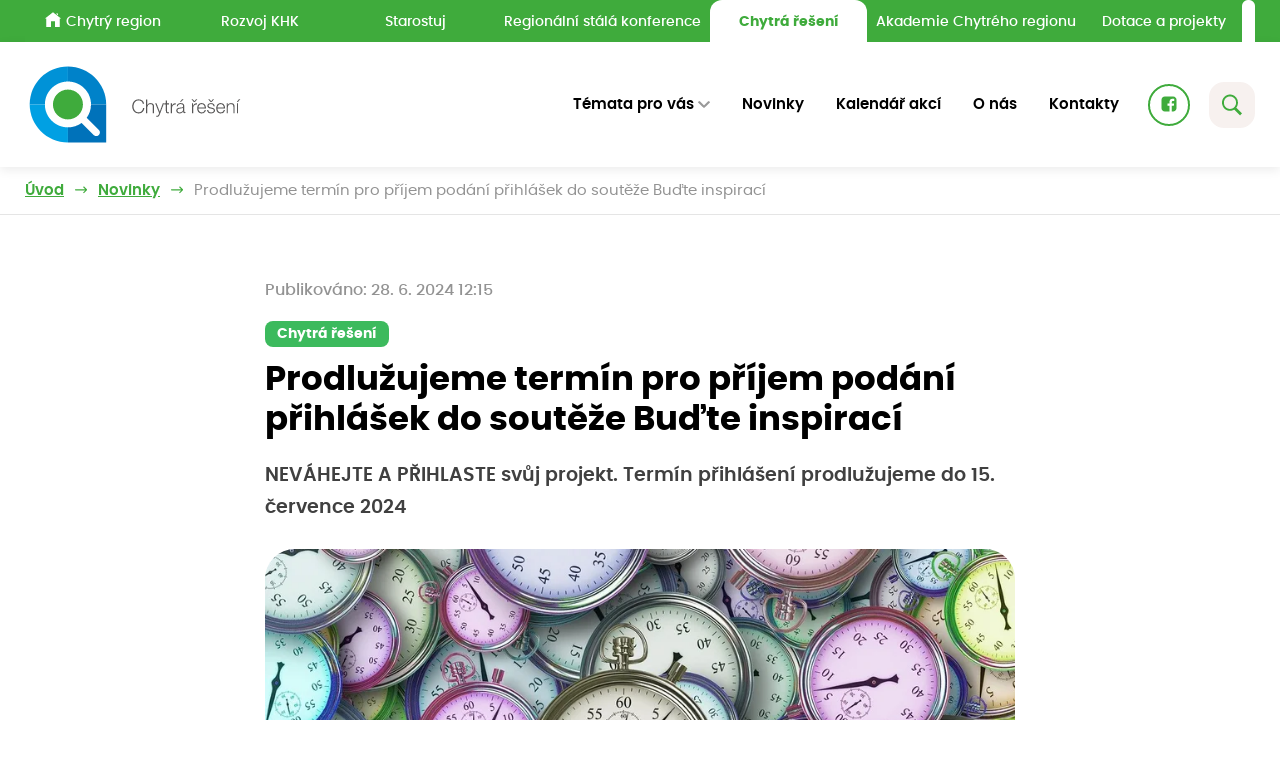

--- FILE ---
content_type: text/html; charset=utf-8
request_url: https://www.chytraresenikhk.cz/cs/prijem-prihlasek-do-souteze-budte-inspiraci-vrcholi-2?listId=133
body_size: 12886
content:



<!DOCTYPE html>
<html lang="cs">
<head>
    <meta charset="utf-8" />
    <meta name="viewport" content="width=device-width, initial-scale=1.0" />
    <meta name="keywords">
    <meta name="description">

        <meta name="robots" content="index, follow">

    
<title>Prodlu&#x17E;ujeme term&#xED;n pro p&#x159;&#xED;jem pod&#xE1;n&#xED; p&#x159;ihl&#xE1;&#x161;ek do sout&#x11B;&#x17E;e Bu&#x10F;te inspirac&#xED; | Chytr&#xE1; &#x159;e&#x161;en&#xED;</title>

<link rel="canonical" href="https://www.chytraresenikhk.cz/cs/prijem-prihlasek-do-souteze-budte-inspiraci-vrcholi-2?listId=133" />

<meta property="og:title" content="Prodlu&#x17E;ujeme term&#xED;n pro p&#x159;&#xED;jem pod&#xE1;n&#xED; p&#x159;ihl&#xE1;&#x161;ek do sout&#x11B;&#x17E;e Bu&#x10F;te inspirac&#xED; | Chytr&#xE1; &#x159;e&#x161;en&#xED;" />
<meta property="og:type" content="article" />
<meta property="og:url" content="https://www.chytraresenikhk.cz/cs/prijem-prihlasek-do-souteze-budte-inspiraci-vrcholi-2?listId=133" />
<meta property="og:image" content="/Assets/images/og-image.png" />

    <meta property="og:description" content="NEV&#xC1;HEJTE A P&#x158;IHLASTE sv&#x16F;j projekt. Term&#xED;n p&#x159;ihl&#xE1;&#x161;en&#xED; prodlu&#x17E;ujeme do 15. &#x10D;ervence 2024" />





    <link rel="stylesheet" href="/dist/assets/CiriSmartSolutionsVendor.css?v=MzACjz1x5kmyMRHHBNIBeQc5m96pW-FcFeFMYxXwrOI">
    <link rel="stylesheet" href="/dist/assets/CiriSmartSolutionsOwn.css?v=ttXvGzjIM63RC-uhufokaophhKdDdsTkTiUpG_YjRNw">

    
<meta name="msapplication-TileColor" content="#00aba9">
<meta name="theme-color" content="#ffffff">
<link rel="icon" type="image/png" sizes="32x32" href="/Assets/images/favicon/favicon-32x32.png">
<link rel="icon" type="image/png" sizes="16x16" href="/Assets/images/favicon/favicon-16x16.png">
<link rel="manifest" href="/Assets/images/favicon/site.webmanifest">
<link rel="apple-touch-icon" sizes="57x57" href="/Assets/images/favicon/apple-icon-57x57.png">
<link rel="apple-touch-icon" sizes="60x60" href="/Assets/images/favicon/apple-icon-60x60.png">
<link rel="apple-touch-icon" sizes="72x72" href="/Assets/images/favicon/apple-icon-72x72.png">
<link rel="apple-touch-icon" sizes="76x76" href="/Assets/images/favicon/apple-icon-76x76.png">
<link rel="apple-touch-icon" sizes="114x114" href="/Assets/images/favicon/apple-icon-114x114.png">
<link rel="apple-touch-icon" sizes="120x120" href="/Assets/images/favicon/apple-icon-120x120.png">
<link rel="apple-touch-icon" sizes="144x144" href="/Assets/images/favicon/apple-icon-144x144.png">
<link rel="apple-touch-icon" sizes="152x152" href="/Assets/images/favicon/apple-icon-152x152.png">
<link rel="apple-touch-icon" sizes="180x180" href="/Assets/images/favicon/apple-icon-180x180.png"> 

    
    
    
    <script>
        window.dataLayer = window.dataLayer || [];
        function gtag() { dataLayer.push(arguments); }
    </script>
    <!-- Google Tag Manager -->
    <script>
        (function (w, d, s, l, i) {
            w[l] = w[l] || []; w[l].push({
                'gtm.start':
                    new Date().getTime(), event: 'gtm.js'
            }); var f = d.getElementsByTagName(s)[0],
                j = d.createElement(s), dl = l != 'dataLayer' ? '&l=' + l : ''; j.async = true; j.src =
                    'https://www.googletagmanager.com/gtm.js?id=' + i + dl; f.parentNode.insertBefore(j, f);
        })(window, document, 'script', 'dataLayer', 'GTM-P3R4NZF');
    </script>
    <!-- End Google Tag Manager -->

</head>
<body>
    
    <!-- Google Tag Manager (noscript) -->
    <noscript>
        <iframe src="https://www.googletagmanager.com/ns.html?id=GTM-P3R4NZF" height="0" width="0" style="display:none;visibility:hidden"></iframe>
    </noscript>
    <!-- End Google Tag Manager (noscript) -->


    

    

<div class="crossroad-wrapper">
	<div class="container">
		<div class="crossroad dropdown">
				<a class="btn btn-secondary dropdown-toggle crossroad__button" href="https://www.chytraresenikhk.cz/" role="button" data-bs-toggle="dropdown" aria-expanded="false">
					Chytr&#xE1; &#x159;e&#x161;en&#xED;
				</a>
				<ul class="dropdown-menu crossroad__dropdown">
						<li class="crossroad__dropdown-item-wrapper">
							<a class="dropdown-item crossroad__dropdown-item " href="https://www.chytryregion.cz/">
									<svg class="icon" xmlns="http://www.w3.org/2000/svg" x="0px" y="0px" width="16" height="16" viewBox="0 0 50 50">
										<path d="M 25 1.0507812 C 24.7825 1.0507812 24.565859 1.1197656 24.380859 1.2597656 L 1.3808594 19.210938 C 0.95085938 19.550938 0.8709375 20.179141 1.2109375 20.619141 C 1.5509375 21.049141 2.1791406 21.129062 2.6191406 20.789062 L 4 19.710938 L 4 46 C 4 46.55 4.45 47 5 47 L 19 47 L 19 29 L 31 29 L 31 47 L 45 47 C 45.55 47 46 46.55 46 46 L 46 19.710938 L 47.380859 20.789062 C 47.570859 20.929063 47.78 21 48 21 C 48.3 21 48.589063 20.869141 48.789062 20.619141 C 49.129063 20.179141 49.049141 19.550938 48.619141 19.210938 L 25.619141 1.2597656 C 25.434141 1.1197656 25.2175 1.0507812 25 1.0507812 z M 35 5 L 35 6.0507812 L 41 10.730469 L 41 5 L 35 5 z"></path>
									</svg>

								Chytr&#xFD; region
							</a>
						</li>
						<li class="crossroad__dropdown-item-wrapper">
							<a class="dropdown-item crossroad__dropdown-item " href="https://www.rozvojkhk.cz/">

								Rozvoj KHK
							</a>
						</li>
						<li class="crossroad__dropdown-item-wrapper">
							<a class="dropdown-item crossroad__dropdown-item " href="https://www.starostuj.cz/">

								Starostuj
							</a>
						</li>
						<li class="crossroad__dropdown-item-wrapper">
							<a class="dropdown-item crossroad__dropdown-item " href="https://www.rskkhk.cz/">

								Region&#xE1;ln&#xED; st&#xE1;l&#xE1; konference
							</a>
						</li>
						<li class="crossroad__dropdown-item-wrapper">
							<a class="dropdown-item crossroad__dropdown-item active" href="https://www.chytraresenikhk.cz/">

								Chytr&#xE1; &#x159;e&#x161;en&#xED;
							</a>
						</li>
						<li class="crossroad__dropdown-item-wrapper">
							<a class="dropdown-item crossroad__dropdown-item " href="https://www.chytraakademie.cz/">

								Akademie Chytr&#xE9;ho regionu
							</a>
						</li>
						<li class="crossroad__dropdown-item-wrapper">
							<a class="dropdown-item crossroad__dropdown-item " href="https://www.dotacnirozcestnik.cz/">

								Dotace a projekty
							</a>
						</li>
					<div class="translate-wrapper">
						<span id="google_translate_element"></span>
					</div>
				</ul>
			</div>
	</div>
</div>


    
<script type="text/javascript">
    function googleTranslateElementInit() {
        new google.translate.TranslateElement({
            pageLanguage: 'cs',
            layout: google.translate.TranslateElement.InlineLayout.SIMPLE,
            gaTrack: true,
            gaId: 'UA-24980210-2'
        }, 'google_translate_element');
    }
</script>

<script type="text/javascript" async defer src="//translate.google.com/translate_a/element.js?cb=googleTranslateElementInit"></script>


        

<header class="header">
    <div class="container">
        <nav class="header-navbar navbar navbar-expand-lg navbar-toggleable">
            



        <a class="navbar-logo-wrapper" href="/">
            <div class="navbar-logo">
                <img src="https://cmshost01.blob.core.windows.net/cms/media/nydmmasa.j30/chyr.svg" loading="lazy" />
            </div>
        </a>

            
            <button type="button" class="btn header-fulltext" data-bs-toggle="collapse" data-bs-target="#collapseFulltext" aria-expanded="false" aria-controls="collapseFulltext">
                <div class="header-fulltext__icon">
                    <svg class="icon" width="20" height="22" viewBox="0 0 20 22" fill="none" xmlns="http://www.w3.org/2000/svg">
                        <path d="M7.97654 0.5C3.56672 0.5 0 4.15921 0 8.68338C0 13.2076 3.56672 16.8668 7.97654 16.8668C9.55095 16.8668 11.0081 16.3929 12.2434 15.5881L18.0059 21.5L20 19.4542L14.3109 13.6325C15.3336 12.2561 15.9531 10.5506 15.9531 8.68338C15.9531 4.15921 12.3864 0.5 7.97654 0.5ZM7.97654 2.4255C11.3545 2.4255 14.0762 5.21785 14.0762 8.68338C14.0762 12.1489 11.3545 14.9413 7.97654 14.9413C4.59861 14.9413 1.87683 12.1489 1.87683 8.68338C1.87683 5.21785 4.59861 2.4255 7.97654 2.4255Z" />
                    </svg>
                </div>
            </button>
            <button class="header-navbar-toggler navbar-toggler collapsed" type="button" data-bs-toggle="collapse" data-bs-target=".navbar-collapse" aria-controls="navbarSupportedContent"
                    aria-expanded="false" aria-label="Toggle navigation">
                <span class="navbar-toggler-icon"></span>
            </button>
            <div class="header-navbar-collapse navbar-collapse collapse">
                



        <div class="header-navbar-collapse__dropdown dropdown js-dropdown-open-on-hover">
            <a class="header-navbar-collapse__link dropdown-toggle" href="#" role="button" data-bs-toggle="dropdown" aria-expanded="false">
                T&#xE9;mata pro v&#xE1;s
            </a>
            <div class="header-navbar-collapse__dropdown-menu dropdown-menu">
                        <a class="header-navbar-collapse__dropdown-item dropdown-item" href="/informujeme" >
                            Informujeme o chytr&#xFD;ch &#x159;e&#x161;en&#xED;ch
                        </a>
                        <a class="header-navbar-collapse__dropdown-item dropdown-item" href="/inspirujeme" >
                            Inspirujeme p&#x159;&#xED;klady z praxe
                        </a>
                        <a class="header-navbar-collapse__dropdown-item dropdown-item" href="/podporujeme" >
                            Podporujeme zav&#xE1;d&#x11B;n&#xED; chytr&#xFD;ch &#x159;e&#x161;en&#xED;
                        </a>
            </div>
        </div>
            <a class="header-navbar-collapse__link" href="/novinky" >
                Novinky
            </a>
            <a class="header-navbar-collapse__link" href="/kalendar-akci" >
                Kalend&#xE1;&#x159; akc&#xED;
            </a>
            <a class="header-navbar-collapse__link" href="/o-nas" >
                O n&#xE1;s
            </a>
            <a class="header-navbar-collapse__link" href="/kontakty" >
                Kontakty
            </a>


                


    <div class="social-panel">
            <a class="social-panel__link trigger-tooltip" target="_blank" href="https://www.facebook.com/chytryregionkhk" data-bs-toggle="tooltip" data-bs-placement="top" data-bs-title="Facebook">
                <svg class="icon" xmlns="http://www.w3.org/2000/svg" x="0px" y="0px"
                     width="22" height="22"
                     viewBox="0 0 24 24">
                    <path d="M17,3H7C4.791,3,3,4.791,3,7v10c0,2.209,1.791,4,4,4h5.621v-6.961h-2.343v-2.725h2.343V9.309 c0-2.324,1.421-3.591,3.495-3.591c0.699-0.002,1.397,0.034,2.092,0.105v2.43h-1.428c-1.13,0-1.35,0.534-1.35,1.322v1.735h2.7 l-0.351,2.725h-2.365V21H17c2.209,0,4-1.791,4-4V7C21,4.791,19.209,3,17,3z"></path>
                </svg>
            </a>



    </div>

            </div>
        </nav>
    </div>

    <div class="collapse collapse--fulltext" id="collapseFulltext">
        <form method="get" data-autocompleteurl="/cs/Core/Search/Autocomplete" action="/cs/Core/Search/Search">
            <div class="container">
                <div class="fulltext">
                    <div class="form-floating form-floating--fulltext">
                        <input class="form-control" id="fulltext" name="query" type="text" value="">
                        <label for="fulltext">Zadejte hledaný výraz</label>
                        <button type="button" class="btn btn--fulltext-close" id="btn-fulltext-close">
                            <svg class="icon" xmlns="http://www.w3.org/2000/svg" x="0px" y="0px" width="26" height="26" viewBox="0 0 16 16">
                                <g id="surface1"><path style=" " d="M 2.75 2.042969 L 2.042969 2.75 L 2.398438 3.101563 L 7.292969 8 L 2.042969 13.25 L 2.75 13.957031 L 8 8.707031 L 12.894531 13.605469 L 13.25 13.957031 L 13.957031 13.25 L 13.605469 12.894531 L 8.707031 8 L 13.957031 2.75 L 13.25 2.042969 L 8 7.292969 L 3.101563 2.398438 Z "></path></g>
                            </svg>
                        </button>
                    </div>
                    <button class="btn btn-primary btn--fulltext-search">
                        Hledat
                    </button>
                </div>
                <div class="autocomplete-results-wrapper" id="autocompleteResults"></div>
            </div>
        </form>
    </div>
</header>


    <div id="js-toasts">
        



    </div>

    <main role="main" class="">
        

<section class="section section-breadcrumb">
    <div class="container">
        <div class="row">
            <div class="col">
                <div class="rcrumbs breadcrumb" id="breadcrumbs">
                    <ul>
                        <li class="show">
                            <a href="/" class="breadcrumb__item">
                                Úvod
                            </a>
                            <div class="breadcrumb__arrow">
                                <svg class="icon" width="14" height="9" viewBox="0 0 14 9" fill="none" xmlns="http://www.w3.org/2000/svg">
                                    <path d="M0.75 3.6722L11.7412 3.6722L9.68312 1.61407C9.43906 1.37001 9.43906 0.974384 9.68312 0.730322C9.80531 0.608134 9.965 0.547197 10.125 0.547197C10.285 0.547197 10.4447 0.608134 10.5669 0.730321L13.6919 3.85532C13.8091 3.9722 13.875 4.13126 13.875 4.2972C13.875 4.46313 13.8091 4.62188 13.6919 4.73907L10.5669 7.86407C10.3228 8.10813 9.92719 8.10813 9.68312 7.86407C9.43906 7.62001 9.43906 7.22438 9.68312 6.98032L11.7412 4.9222L0.75 4.9222C0.405 4.9222 0.125 4.6422 0.125 4.2972C0.125 3.9522 0.405 3.6722 0.75 3.6722Z" />
                                </svg>
                            </div>
                        </li>
                            <li class="show">
                                <a href="/novinky" class="breadcrumb__item">
                                    Novinky
                                </a>
                                <div class="breadcrumb__arrow">
                                    <svg class="icon" width="14" height="9" viewBox="0 0 14 9" fill="none" xmlns="http://www.w3.org/2000/svg">
                                        <path d="M0.75 3.6722L11.7412 3.6722L9.68312 1.61407C9.43906 1.37001 9.43906 0.974384 9.68312 0.730322C9.80531 0.608134 9.965 0.547197 10.125 0.547197C10.285 0.547197 10.4447 0.608134 10.5669 0.730321L13.6919 3.85532C13.8091 3.9722 13.875 4.13126 13.875 4.2972C13.875 4.46313 13.8091 4.62188 13.6919 4.73907L10.5669 7.86407C10.3228 8.10813 9.92719 8.10813 9.68312 7.86407C9.43906 7.62001 9.43906 7.22438 9.68312 6.98032L11.7412 4.9222L0.75 4.9222C0.405 4.9222 0.125 4.6422 0.125 4.2972C0.125 3.9522 0.405 3.6722 0.75 3.6722Z" />
                                    </svg>
                                </div>
                            </li>
                        <li class="class show">
                            <span class="breadcrumb__item">
                                Prodlu&#x17E;ujeme term&#xED;n pro p&#x159;&#xED;jem pod&#xE1;n&#xED; p&#x159;ihl&#xE1;&#x161;ek do sout&#x11B;&#x17E;e Bu&#x10F;te inspirac&#xED;
                            </span>
                        </li>
                    </ul>
                </div>
            </div>
        </div>
    </div>
</section>




<section class="section section--padding wysiwyg-typography">
    <div class="container">
        <div class="article">
            


            <div class="article__inner">
                <div class="article-inner">
                        <div class="article-published">
                            Publikováno: 
28. 6. 2024 12:15
                        </div>

                    
    <div class="subpage-tags">
            <div class="badge badge--lg badge-primary">Chytr&#xE1; &#x159;e&#x161;en&#xED;</div>
    </div>


                    


                    <h1>Prodlu&#x17E;ujeme term&#xED;n pro p&#x159;&#xED;jem pod&#xE1;n&#xED; p&#x159;ihl&#xE1;&#x161;ek do sout&#x11B;&#x17E;e Bu&#x10F;te inspirac&#xED;</h1>

                        <div class="under-h1">
                            NEV&#xC1;HEJTE A P&#x158;IHLASTE sv&#x16F;j projekt. Term&#xED;n p&#x159;ihl&#xE1;&#x161;en&#xED; prodlu&#x17E;ujeme do 15. &#x10D;ervence 2024
                        </div>

                        <a href="https://cmshost01.blob.core.windows.net/cms/media/swhwlzai.mlo/clock-3222267_1280.jpg" class="subpage-main-image content-image" data-lightbox="lightbox" data-title="Prodlu&#x17E;ujeme term&#xED;n pro p&#x159;&#xED;jem pod&#xE1;n&#xED; p&#x159;ihl&#xE1;&#x161;ek do sout&#x11B;&#x17E;e Bu&#x10F;te inspirac&#xED;">
                            <img src="https://cmshost01.blob.core.windows.net/cms/ih/https%3A/cmshost01.blob.core.windows.net/cms/media/swhwlzai.mlo/clock-3222267_1280.jpg/size%3A902%3A507|resizing_type%3Afill/clock-3222267_1280.webp" class="" loading="lazy" alt="Prodlu&#x17E;ujeme term&#xED;n pro p&#x159;&#xED;jem pod&#xE1;n&#xED; p&#x159;ihl&#xE1;&#x161;ek do sout&#x11B;&#x17E;e Bu&#x10F;te inspirac&#xED;" />
                        </a>

                    <div class="js-wysiwyg-template wysiwyg-template">
<div class="citation" style="text-align: center;">Ppříjem přihlášek do ocenění Inovativní projekt v Chytrém regionu </div>
<div class="citation" style="text-align: center;">
<div class="js-wysiwyg-template wysiwyg-template"><a class="btn btn-primary" href="https://forms.gle/yffnAqSUdn434Hb3A" target="_blank" rel="noopener">Přihlášení do soutěže ZDE</a></div>
</div>
</div>
<h3>Ocenění Inovativní projekt v Chytrém regionu</h3>
<p>Cílem soutěže je v rámci partnerství Regionální stálé konference ocenit regionální aktéry v Královéhradeckém kraji, kteří přispívají svými inovativními projekty k rozvoji Chytrého regionu Královéhradeckého kraje, k zatraktivnění jeho území a zvýšení kvality života občanů našich občanů.</p>
<p>Ocenění o nejlepší inovativní projekt, vyhlašované Regionální stálou konferencí, proběhne již počtrté. Projekt mohou přihlásit zástupci měst a obcí, jimi zřizované organizace, místní akční skupiny a dobrovolné svazky obcí z Královéhradeckého kraje.</p>
<div class="js-wysiwyg-template wysiwyg-template"><a class="btn btn-primary" href="/inovativni-projekt">Více se dozvíte ZDE</a></div>

                    


                    


                    
<div class="end-of-article">
    <div class="any-questions">
        <div class="any-questions__title">
            Sdílejte na sociálních sítích
        </div>
    </div>
    
<div class="share-article">
    <div class="share-article__title share-article__title--sm">
        Sdílejte:
    </div>
    <div class="share-article__icon-list">
        <a href="#" class="share-article__icon js-share-facebook" data-bs-toggle="tooltip" data-bs-placement="top" data-bs-title="Sdílet na Facebook">
            <svg class="icon" width="34" height="34" viewBox="0 0 34 34" fill="none" xmlns="http://www.w3.org/2000/svg">
                <path d="M23.7257 4.67822H9.9554C6.91353 4.67822 4.44727 7.14449 4.44727 10.1864V23.9567C4.44727 26.9986 6.91353 29.4648 9.9554 29.4648H17.6957V19.8793H14.4693V16.1269H17.6957V13.3659C17.6957 10.1657 19.6525 8.421 22.5084 8.421C23.471 8.41825 24.4322 8.46782 25.3892 8.56559V11.9118H23.4228C21.8667 11.9118 21.5638 12.6471 21.5638 13.7322V16.1214H25.2818L24.7985 19.8738H21.5418V29.4648H23.7257C26.7676 29.4648 29.2339 26.9986 29.2339 23.9567V10.1864C29.2339 7.14449 26.7676 4.67822 23.7257 4.67822Z" />
            </svg>
        </a>
        <a href="#" class="share-article__icon js-share-twitter" data-bs-toggle="tooltip" data-bs-placement="top" data-bs-title="Sdílet na X">
            <svg class="icon" xmlns="http://www.w3.org/2000/svg" x="0px" y="0px" width="24" height="24" viewBox="0 0 24 24">
                <path d="M10.053,7.988l5.631,8.024h-1.497L8.566,7.988H10.053z M21,6v12	c0,1.657-1.343,3-3,3H6c-1.657,0-3-1.343-3-3V6c0-1.657,1.343-3,3-3h12C19.657,3,21,4.343,21,6z M17.538,17l-4.186-5.99L16.774,7	h-1.311l-2.704,3.16L10.552,7H6.702l3.941,5.633L6.906,17h1.333l3.001-3.516L13.698,17H17.538z"></path>
            </svg>
        </a>
        <a href="#" class="share-article__icon js-share-linkedin" data-bs-toggle="tooltip" data-bs-placement="top" data-bs-title="Sdílet na LinkedIn">
            <svg class="icon" width="34" height="34" viewBox="0 0 34 34" fill="none" xmlns="http://www.w3.org/2000/svg">
                <path d="M27.1146 4.67822H7.8361C6.31448 4.67822 5.08203 5.91067 5.08203 7.43229V26.7108C5.08203 28.2324 6.31448 29.4648 7.8361 29.4648H27.1146C28.6362 29.4648 29.8686 28.2324 29.8686 26.7108V7.43229C29.8686 5.91067 28.6362 4.67822 27.1146 4.67822ZM11.6064 23.9567C10.6466 23.9567 9.8686 23.1787 9.8686 22.2189V16.0539C9.86998 15.0955 10.648 14.3175 11.6064 14.3175C12.5662 14.3175 13.3442 15.0955 13.3442 16.0553V22.2203C13.3442 23.1787 12.5662 23.9567 11.6064 23.9567ZM11.5458 12.5507C10.4841 12.5507 9.77496 11.8429 9.77496 10.8983C9.77496 9.95364 10.4828 9.24584 11.6629 9.24584C12.7246 9.24584 13.4337 9.95364 13.4337 10.8983C13.4337 11.8429 12.7259 12.5507 11.5458 12.5507ZM24.0562 23.9567C23.1281 23.9567 22.3748 23.2035 22.3748 22.2753V18.6882C22.3748 17.2313 21.4784 17.0715 21.1424 17.0715C20.8064 17.0715 19.6855 17.1197 19.6855 18.6882V22.2753C19.6855 23.2035 18.9322 23.9567 18.0041 23.9567H17.8926C16.9645 23.9567 16.2112 23.2035 16.2112 22.2753V16.0553C16.2112 15.0955 16.9892 14.3175 17.949 14.3175C18.9088 14.3175 19.6869 15.0955 19.6869 16.0553C19.6869 16.0553 20.0752 14.3175 22.7136 14.3175C24.3922 14.3175 25.7375 15.6628 25.7375 18.6882V22.2753C25.7375 23.2035 24.9843 23.9567 24.0562 23.9567Z" />
            </svg>
        </a>
    </div>
</div>

</div>

                </div>
            </div>
        </div>
    </div>
</section>

    </main>

    


<script>
    (function() {
        try {
            var cookieName = 'AiWidgetOpened';
            var hasCookie = document.cookie.indexOf(cookieName + '=1') !== -1;

            if (hasCookie) {
                var bubble = document.querySelector('#js-ai-widget-bubble');
                if (bubble) bubble.style.display = 'none';
            }

            var container = document.querySelector('.js-ai-widget');
            if (!container) return;

            container.addEventListener('click', function(e) {
                var target = e.target;
                while (target && target !== container && !target.classList.contains('js-ai-widget-toggle')) {
                    target = target.parentElement;
                }
                if (!target || target === container) return;

                if (document.cookie.indexOf(cookieName + '=1') === -1) {
                    var maxAge = 60 * 60 * 24 * 30; // 30 days
                    document.cookie = cookieName + '=1; max-age=' + maxAge + '; path=/; samesite=lax';
                }

                var bubbleEl = document.querySelector('#js-ai-widget-bubble');
                if (bubbleEl) bubbleEl.style.display = 'none';
            }, true);
        } catch (err) {
        }
    })();
</script>



    

<footer class="footer">
    <div class="footer-newsletter-wrapper">
        <div class="container">
            <div class="footer-newsletter">
                <div class="footer-newsletter__content">
                    <div class="footer-newsletter__title">
                        



Registrujte si n&#xE1;&#x161; newsletter
                    </div>
                    <div class="footer-newsletter__subtitle">
                        



<p>Nebo nám napište na e-mail <strong><a href="mailto:chytryregion@chytryregion.cz" target="_blank" rel="noopener">chytryregion@chytryregion.cz</a></strong></p>
<p><br><a href="https://www.appsisto.com/chytryregion" target="_blank" rel="noopener"><strong>Stáhněte si mobilní aplikaci Chytrý region</strong></a></p>
<p><strong><a href="https://www.facebook.com/chytryregionkhk" target="_blank" rel="noopener">Facebook Chytrého regionu</a></strong></p>
                    </div>
                </div>
                <div class="footer-newsletter__button">
                    



        <a href="https://ciri.ecomailapp.cz/public/form/1-43c2cd496486bcc27217c3e790fb4088" class="btn btn-primary btn-primary--white">
            Přihlásit k odběru
        </a>


                </div>
            </div>
        </div>
    </div>
    <div class="footer-motto-wrapper">
        <div class="container">
            <div class="footer-motto">
                <div class="footer-motto__title">
                    



Rozv&#xED;j&#xED;me n&#xE1;&#x161; kraj
                </div>
                <div class="footer-motto__subtitle">
                    



podporujeme inovativn&#xED; &#x159;e&#x161;en&#xED;
                </div>
            </div>
            


    <div class="social-panel">
            <a class="social-panel__link trigger-tooltip" target="_blank" href="https://www.facebook.com/chytryregionkhk" data-bs-toggle="tooltip" data-bs-placement="top" data-bs-title="Facebook">
                <svg class="icon" xmlns="http://www.w3.org/2000/svg" x="0px" y="0px"
                     width="22" height="22"
                     viewBox="0 0 24 24">
                    <path d="M17,3H7C4.791,3,3,4.791,3,7v10c0,2.209,1.791,4,4,4h5.621v-6.961h-2.343v-2.725h2.343V9.309 c0-2.324,1.421-3.591,3.495-3.591c0.699-0.002,1.397,0.034,2.092,0.105v2.43h-1.428c-1.13,0-1.35,0.534-1.35,1.322v1.735h2.7 l-0.351,2.725h-2.365V21H17c2.209,0,4-1.791,4-4V7C21,4.791,19.209,3,17,3z"></path>
                </svg>
            </a>



    </div>

        </div>
    </div>
    <div class="footer-copyright-wrapper">
        <div class="container">
            <div class="footer-copyright">
                <div class="footer-copyright__logo-list">
                    <div class="footer-copyright__logo footer-copyright__logo--kh-ciri">
                        



        <img src="https://cmshost01.blob.core.windows.net/cms/media/hqzzu3ec.1fa/logochytryregion.svg" alt="Logo Kr&#xE1;lov&#xE9;hradeck&#xFD; kraj - Chytr&#xFD; region" loading="lazy" />

                    </div>
                    <div class="footer-copyright__logo footer-copyright__logo--khk">
                        



        <img src="https://cmshost01.blob.core.windows.net/cms/media/ntmvljmt.jxx/khk-nove-logo.svg" alt="Logo Kr&#xE1;lov&#xE9;hradeck&#xFD; kraj" loading="lazy" />

                    </div>
                    <div class="footer-copyright__logo footer-copyright__logo--ciri">
                        



        <img src="https://cmshost01.blob.core.windows.net/cms/media/e5mmb3wa.zob/logociri.png" alt="Logo centra investic, rozvoje a inovac&#xED;" loading="lazy" />

                    </div>
                </div>
                <div class="footer-copyright__content">
                    <div class="footer-copyright__title">
                        



Ofici&#xE1;ln&#xED; str&#xE1;nky projektu Chytr&#xFD; region
                    </div>
                    <div class="footer-copyright__tech-supp">
                        



<p>Technická podpora webu: <a href="mailto:dolezal@cirihk.cz">dolezal@cirihk.cz</a>, 606 087 472</p>
                    </div>
                    <a href="https://www.dmpublishing.cz/" target="_blank" class="made-by-dmp">
                        <div class="made-by-dmp__title">
                            Made by
                        </div>
                        <svg class="made-by-dmp__icon" width="49" height="22" viewBox="0 0 49 22" fill="none" xmlns="http://www.w3.org/2000/svg">
                            <path d="M5.44293 0.121236C2.98051 0.121236 0.998047 2.03407 0.998047 4.41025V17.5899C0.998047 19.966 2.98051 21.8789 5.44293 21.8789H32.9264V4.76356H37.4899C38.5915 4.76356 38.9881 5.24712 38.9881 6.25805V15.724C38.9881 16.8523 38.1227 17.244 37.2209 17.244H35.0245V21.8788H44.5552C47.0177 21.8788 49.0001 19.9659 49.0001 17.5898V4.41016C49.0001 2.03398 47.0177 0.121151 44.5552 0.121151H17.9171L17.9239 1.90041V17.2509H13.3604C12.2588 17.2509 11.8622 16.7673 11.8622 15.7564V6.29051C11.8622 5.16222 12.7277 4.77056 13.6295 4.77056H15.8258V0.121094H5.44308L5.44311 0.121141H5.44298L5.44301 0.121154L5.44293 0.121236ZM20.3447 4.71113H28.7377C29.2733 4.71113 30.3724 5.36144 30.3724 6.2256V17.1842H28.372V6.50317H26.4334V17.1842H24.3867V6.5136H22.4633V17.1893L20.3447 17.1929V4.7112L20.3447 4.71118L20.3447 4.71114L20.3447 4.71113ZM34.9045 6.5054V15.4914H36.8827V6.5054H34.9045ZM13.9675 6.52338V15.5093H15.9456V6.52338H13.9675Z" fill="black" />
                        </svg>
                    </a>
                </div>
            </div>
        </div>
    </div>
</footer>

    
<!-- Contact us modal -->
<div class="modal fade" id="contactUsModal" tabindex="-1" aria-labelledby="contactUsModal" aria-hidden="true">
    <div class="modal-dialog">
        <div class="modal-content">
            <div class="modal-header">
                <div class="modal-title" id="exampleModalLabel">Kontaktujte nás</div>
                <button type="button" class="btn-close" data-bs-dismiss="modal" aria-label="Close"></button>
            </div>
            <div class="modal-body" id="js-contact-us">
                
<form method="post" id="js-contact-us-form" action="/cs/Home/ContactUs">
    <input id="Test" name="Test" type="hidden" value="" />
    <input id="EmailConfirm" name="EmailConfirm" type="hidden" value="" />
    <input data-val="true" data-val-required="The Timestamp field is required." id="Timestamp" name="Timestamp" type="hidden" value="639045685400068707" />
    <input data-val="true" data-val-required="Pole JsToken je povinn&#xE9;." id="JsToken" name="JsToken" type="hidden" value="96c5fc2c68d24da5" />

    <div class="form-floating mb-2">
        <input class="form-control" id="Name" name="Name" type="text" value="" />
        <label for="Name">Jm&#xE9;no</label>
        <span class="field-validation-valid" data-valmsg-for="Name" data-valmsg-replace="true"></span>
    </div>

    <div class="form-floating mb-2">
        <input class="form-control" data-val="true" data-val-email="Toto nen&#xED; platn&#xE1; e-mailov&#xE1; adresa." data-val-required="Toto pole je povinn&#xE9;" id="Email" name="Email" type="email" value="" />
        <label for="Email">E-mail</label>
        <span class="field-validation-valid" data-valmsg-for="Email" data-valmsg-replace="true"></span>
    </div>

    <div class="form-floating mb-2">
        <textarea class="form-control" cols="20" data-val="true" data-val-required="Toto pole je povinn&#xE9;" id="Message" name="Message" rows="2">
</textarea>
        <label for="Message">Zpr&#xE1;va</label>
        <span class="field-validation-valid" data-valmsg-for="Message" data-valmsg-replace="true"></span>
    </div>

    

    <button type="submit" class="btn btn-primary">Odeslat</button>

    <div class="js-result-success alert alert-success d-none">
        Děkujeme za Váš dotaz.
    </div>
<input name="__RequestVerificationToken" type="hidden" value="CfDJ8INSWz0KldVIueMuTi83EYjT5V65_9bnvndrki1-JuOF-lCYYumvECNuMS_5zR4ANpc3PwpwxHuZ5VtSf0o5Bkm1iaarzkFE45ZPCcCEEknLHB1CMkftK0ao3DaZSIRkH_cnCMqhE96LlezqvYhwk6g" /></form>

            </div>
        </div>
    </div>
</div>
    
<div id="js-anti-forgery-token">
    <input name="__RequestVerificationToken" type="hidden" value="CfDJ8INSWz0KldVIueMuTi83EYjT5V65_9bnvndrki1-JuOF-lCYYumvECNuMS_5zR4ANpc3PwpwxHuZ5VtSf0o5Bkm1iaarzkFE45ZPCcCEEknLHB1CMkftK0ao3DaZSIRkH_cnCMqhE96LlezqvYhwk6g" />
</div>

<script>
    function GetAntiForgeryToken(){
        return $('#js-anti-forgery-token input[name=__RequestVerificationToken]').val();
    }

    function AddAntiForgeryToken(data) {
        data.__RequestVerificationToken = GetAntiForgeryToken();
        return data;
    };
</script>

    


    

    <script src="/Assets/js/lib/jquery/dist/jquery.min.js?v=zp0HUArZHsK1JMJwdk7EyaM-eDINjTdOxADt5Ij2JRs"></script>
    <script src="/_content/Dmp.Cms.Core/lib/jquery-validation/dist/jquery.validate.min.js?v=umbTaFxP31Fv6O1itpLS_3-v5fOAWDLOUzlmvOGaKV4"></script>
    <script src="/_content/Dmp.Cms.Core/lib/jquery-validation-unobtrusive/jquery.validate.unobtrusive.min.js?v=YJa7W8EiQdQpkk93iGEjjnLSUWRpRJbSfzfURh1kxz4"></script>
    <script src="/Assets/js/lib/jquery-rcrumbs/jquery.rcrumbs.js?v=gFygNen7cM4LJFShxPRpMqw2PmWfhPw2ARhW6FHq-yo"></script>
    <script src="/Assets/js/lib/bootstrap/bootstrap.bundle.min.js?v=-lnIxumw61oPX8zf3hpFbQeXGHZb3aK1RccWeiHQAAA"></script>
    <script src="/Assets/js/lib/owl-carousel/owl.carousel.js?v=IK3ORO2bIpeGir5qq7TKmikWIMMOVnPbK1VGx0Bt1qE"></script>
    <script src="/Assets/js/lib/lightbox/lightbox.js?v=F5uQFAKCYAdct4re87G2-gOBGsmSbecDMAdZf7Dn-tE"></script>
    <script src="/Assets/js/lib/Lazyload/lazyload.min.js"></script>
    <script src="/Assets/js/lib/owl-carousel/owl.carousel.init.js?v=kWZH0F6KBvpwOYmFk-fK67ZXv9hF-I5eXkE_WqQ1rNg"></script>
    <script src="/Assets/js/social-sharing.js?v=WkHBat--5WzWOwsumIB9ZO8W_KKVwudfFBoanpWaPvc"></script>
    <script src="/Assets/js/site.js?v=3hO7yNKR5YN9Um14M4DpAbPRMu6x6rVws2YiQvfDgok"></script>

    
    
    
<link rel="stylesheet" href="/_content/Dmp.Cms.Core/dist/assets/Settings.css?v=W2qkG96ZviYp7fJeV2BXQMjJO4Au9pbnry6qkD6iaB0" />



    

<script src="/_content/Dmp.Cms.Core/js/lazy-loading.js?v=_k9--OlNFv_CfgMzW3G_eQypRHtwML1ReDKFkHUn7RM"></script>
<script>
    const MAPS_API_KEY = 'DpWbHayRTowDU_fRLtTKMcw42R9KQmUKBYi3fcimoxs';
    
    var lazyLoader;
    $(function () {
        var lazyLoaderOptions = {
            renderUrl: "/cs/Core/Lazy/Render",
        };
        lazyLoader = new Dmp.Cms.LazyLoading(lazyLoaderOptions);
    });
</script>
<script>
    var Dmp = Dmp || {};
    Dmp.Cms = Dmp.Cms || {};


</script>


    <script src="/_content/Dmp.Cms.Core/js/cookies.js?v=QKVQP-kWZGnKIMzO1xebE45l7H90mlhc4EzKtyNM0bw"></script>
    <script src="/_content/Dmp.Cms.Core/js/settings.js?v=buBMB7E8Q2ncZj_vMqhZKD4DkwHrynnirM8rAwBT4J4"></script>

</body>
</html>


--- FILE ---
content_type: text/css
request_url: https://www.chytraresenikhk.cz/dist/assets/CiriSmartSolutionsOwn.css?v=ttXvGzjIM63RC-uhufokaophhKdDdsTkTiUpG_YjRNw
body_size: 51113
content:
:root{--color-primary: #0082c8;--color-primary-light: #00a0e3;--color-primary-lightest: #00bfe3;--color-primary-dark: #0072ba;--color-primary-hover: color-mix(in srgb, var(--color-primary) 83%, black);--color-secondary: #3fab3c;--color-secondary-light: #5dc25a;--color-secondary-dark: #298626;--color-secondary-hover: color-mix( in srgb, var(--color-secondary) 82%, black )}:root{--border-transparent-color: rgba(0, 0, 0, .1)}:root{--space-multiple-1: 1.25;--space-multiple-2: 1.5;--space-multiple-3: 1.75;--space-xs: calc(.2rem + .25vw) ;--space-xs-1: calc((var(--space-xs)) * var(--space-multiple-1));--space-xs-2: calc((var(--space-xs)) * var(--space-multiple-2));--space-xs-3: calc((var(--space-xs)) * var(--space-multiple-3));--space-sm: calc(.4rem + .5vw) ;--space-sm-1: calc((var(--space-sm)) * var(--space-multiple-1));--space-sm-2: calc((var(--space-sm)) * var(--space-multiple-2));--space-sm-3: calc((var(--space-sm)) * var(--space-multiple-3));--space-base: calc(.8rem + 1vw) ;--space-base-1: calc((var(--space-base)) * var(--space-multiple-1));--space-lg: calc(1rem + 1.5vw) ;--space-lg-1: calc((var(--space-lg)) * var(--space-multiple-1));--space-xl: calc(2rem + 1.5vw) ;--space-xl-1: calc((var(--space-xl)) * var(--space-multiple-1));--space-xl-2: calc((var(--space-xl)) * var(--space-multiple-2));--space-xl-3: calc((var(--space-xl)) * var(--space-multiple-3));--space-xxl: calc(4rem + 3vw) ;--space-xxl-1: calc((var(--space-xxl)) * var(--space-multiple-1));--space-xxl-2: calc((var(--space-xxl)) * var(--space-multiple-2));--space-xxl-3: calc((var(--space-xxl)) * var(--space-multiple-3))}:root{--border-transparent: 1px solid var(--border-transparent-color)}:root{--bs-body-line-height: 1.4}.navbar-toggler:focus{box-shadow:none}.navbar-toggler:not(.collapsed) .navbar-toggler-icon{background-image:url([data-uri])}.navbar-toggler.collapsed .navbar-toggler-icon{background-image:url([data-uri])}:root{--color-primary: #3fab3c;--color-primary-light: #5dc25a;--color-primary-lightest: #70df6d;--color-primary-dark: #298626;--color-primary-hover: color-mix(in srgb, var(--color-primary) 83%, black);--color-secondary: #0082c9;--color-secondary-light: #00a0e3;--color-secondary-dark: #0072ba;--color-secondary-hover: color-mix( in srgb, var(--color-secondary) 82%, black )}.alert{margin:20px 0;padding:20px 25px;font-weight:400;line-height:1.2;background-color:#fff;background-size:25px 25px;background-position:left 20px center;background-repeat:no-repeat;color:#5c5c5c;text-align:left;border:none;box-shadow:0 .2rem 1rem #0000001a}.alert{font-size:.9375rem}@media screen and (min-width: 20rem){.alert{font-size:calc(.9375rem + .0625*(100vw - 20rem)/80)}}@media screen and (min-width: 100rem){.alert{font-size:1rem}}.alert.alert-success,.alert.alert-info,.alert.alert-warning,.alert.alert-danger,.alert.alert-error{padding-left:65px}@media (max-width: 439.98px){.alert.alert-success,.alert.alert-info,.alert.alert-warning,.alert.alert-danger,.alert.alert-error{padding:15px 15px 15px 45px;text-align:left;background-position:left 10px center}}.alert.alert--filled{box-shadow:0 .6rem .4rem -.5rem #00000026}.alert.alert-sm{padding:0 0 0 40px;margin-top:0;margin-bottom:0;background-position:left center;box-shadow:none!important}.alert.alert-sm{font-size:.75rem}@media screen and (min-width: 20rem){.alert.alert-sm{font-size:calc(.75rem + .15*(100vw - 20rem)/80)}}@media screen and (min-width: 100rem){.alert.alert-sm{font-size:.9rem}}@media (max-width: 439.98px){.alert{text-align:center}}.alert-success{background-image:url([data-uri])}.alert-success.alert--filled{background-color:#ddf4e3;color:#236d36;background-image:url([data-uri])}.alert-success.alert--filled .alert__title,.alert-success.alert--filled .alert__subtitle{color:#236d36}.alert-info{background-image:url([data-uri])}.alert-info.alert--filled{background-color:#f7f1ef;color:#000;background-image:url([data-uri])}.alert-info.alert--filled .alert__title,.alert-info.alert--filled .alert__subtitle{color:#000}.alert-warning{background-image:url([data-uri])}.alert-warning.alert--filled{background-color:#ffe7d4;color:#9f4901;background-image:url([data-uri])}.alert-warning.alert--filled .alert__title,.alert-warning.alert--filled .alert__subtitle{color:#9f4901}.alert-danger,.alert-error{background-image:url([data-uri])}.alert-danger.alert--filled,.alert-error.alert--filled{background-color:#ffd4d4;color:#e30000;background-image:url([data-uri])}.alert-danger.alert--filled .alert__title,.alert-danger.alert--filled .alert__subtitle,.alert-error.alert--filled .alert__title,.alert-error.alert--filled .alert__subtitle{color:#e30000}.alert-full-width-wrapper .alert{width:100%}.alert__title{margin-bottom:.25em;color:#000}.alert__title{font-size:.9375rem}@media screen and (min-width: 20rem){.alert__title{font-size:calc(.9375rem + .0625*(100vw - 20rem)/80)}}@media screen and (min-width: 100rem){.alert__title{font-size:1rem}}.alert__subtitle{font-size:.875rem;color:#939393}.alert__br{margin:calc(.4rem + .5vw) 0;border-top:1px solid rgba(0,0,0,.1)}.alert--image-top{background-position:left 20px top 20px}html{font-size:100%}body{font-family:Poppins,Arial,sans-serif;color:#404040;min-height:100vh}body{font-size:.9375rem}@media screen and (min-width: 20rem){body{font-size:calc(.9375rem + .0625*(100vw - 20rem)/80)}}@media screen and (min-width: 100rem){body{font-size:1rem}}.h1-workaround-hidden{display:none}.badge{font-size:.8125rem;font-weight:400;padding:.3rem .55rem .25rem}.badge--lg{font-size:.875rem;font-weight:700;padding:.35rem .775rem .4rem}.badge-primary{background-color:#3cba5d}@keyframes rubberBand{0%{transform:scaleZ(1)}30%{transform:scale3d(1.25,.75,1)}40%{transform:scale3d(.75,1.25,1)}50%{transform:scale3d(1.15,.85,1)}65%{transform:scale3d(.95,1.05,1)}75%{transform:scale3d(1.05,.95,1)}to{transform:scaleZ(1)}}.rubberBand{animation-name:rubberBand}.btn{padding:.3rem 1rem;outline:none!important;border-width:2px;cursor:pointer;font-size:1rem;border-radius:999px;font-family:Poppins,Arial,sans-serif;-webkit-appearance:none!important;-moz-appearance:none!important;appearance:none!important;transition:all .3s ease-in-out}.btn{font-size:.9375rem}@media screen and (min-width: 20rem){.btn{font-size:calc(.9375rem + .0625*(100vw - 20rem)/80)}}@media screen and (min-width: 100rem){.btn{font-size:1rem}}.btn:focus{outline:none;box-shadow:none}@media (max-width: 439.98px){.btn{white-space:normal;padding-left:15px;padding-right:15px}.btn.btn-link{width:auto;padding-left:0;padding-right:0}}.btn-outline-primary,.btn-outline-secondary,.btn-success,.btn-outline-success,.btn-danger,.btn-outline-danger,.btn-warning,.btn-outline-warning,.btn-info,.btn-outline-info{font-weight:700}.btn-outline-primary,.btn-outline-secondary,.btn-outline-success,.btn-outline-danger,.btn-outline-warning,.btn-outline-info{background-color:#fff}.btn-primary{padding:.64em calc(1.46em + 1rem + .61rem) .64em 1.46em;font-weight:700;color:#fff;background-image:url([data-uri]);background-position:center right 1.46em;background-repeat:no-repeat;background-size:1rem .555em}.btn-primary{font-size:.9375rem}@media screen and (min-width: 20rem){.btn-primary{font-size:calc(.9375rem + .1875*(100vw - 20rem)/80)}}@media screen and (min-width: 100rem){.btn-primary{font-size:1.125rem}}.btn-primary:hover,.btn-primary:active,.btn-primary:focus{background-color:#276b25;border-color:#276b25;outline:none;color:#fff}.btn-primary:disabled,.btn-primary.disabled,.btn-primary.disabled:hover,.btn-primary:disabled:hover{color:#fff;background-color:#3fab3c;border-color:#3fab3c;cursor:not-allowed}.btn-primary--without-arrow{background-image:none;padding-right:1.46em}.btn-primary--white{color:#000;background-color:#fff;border-color:#fff;background-image:url([data-uri])}.btn-primary--white:hover,.btn-primary--white:active,.btn-primary--white:focus{background-color:#0082c9;border-color:#0082c9;color:#fff;background-image:url([data-uri])}.btn-primary__title{line-height:1.1}.btn-primary__subtitle{line-height:1.1;font-size:.85rem;font-weight:400}.btn-primary--two-lines-icon{display:flex;align-items:center;justify-content:space-between;padding-right:1rem;padding-left:1.25rem;text-align:left}.btn-primary__body{display:flex;flex-direction:column;align-items:flex-start;flex:1 1 auto;margin-right:1rem}.btn-primary__icon{flex:0 0 1.25em}.btn-primary__icon{font-size:.9rem}@media screen and (min-width: 20rem){.btn-primary__icon{font-size:calc(.9rem + .3*(100vw - 20rem)/80)}}@media screen and (min-width: 100rem){.btn-primary__icon{font-size:1.2rem}}.btn-primary__icon .icon{width:1.25em;height:1.25em}.btn-outline-primary{color:#000}.btn-outline-primary:hover,.btn-outline-primary:active,.btn-outline-primary:focus{background-color:#3fab3c;color:#fff}.btn-outline-primary:disabled,.btn-outline-primary.disabled,.btn-outline-primary.disabled:hover,.btn-outline-primary:disabled:hover{cursor:default;border-color:#0000001a;color:#939393;background-color:#fff;cursor:not-allowed}.btn-secondary{background-color:#0082c9;border-color:#0082c9;color:#fff;font-weight:700}.btn-secondary:hover,.btn-secondary:active,.btn-secondary:focus{background-color:#00476d;border-color:#00476d;outline:none}.btn-secondary:disabled,.btn-secondary.disabled,.btn-secondary.disabled:hover,.btn-secondary:disabled:hover{cursor:default;background-color:#0082c9;border-color:#0082c9;color:#fff;cursor:not-allowed}.btn-link{border:0;padding:0;color:#3fab3c;font-weight:700;text-decoration:none;transition:all .3s ease-in-out}.btn-link{font-size:.95rem}@media screen and (min-width: 20rem){.btn-link{font-size:calc(.95rem + .05*(100vw - 20rem)/80)}}@media screen and (min-width: 100rem){.btn-link{font-size:1rem}}.btn-link .icon{color:inherit;transition:all .3s ease-in-out}.btn-link:hover,.btn-link:active,.btn-link:focus{color:#276b25;text-decoration:underline}.btn-link--arrow{position:relative;padding-right:1.4em!important;color:#000;line-height:1.2}.btn-link--arrow:hover,.btn-link--arrow:active,.btn-link--arrow:focus{color:#000;text-decoration:none}.btn-link--arrow:hover:after,.btn-link--arrow:active:after,.btn-link--arrow:focus:after{transform:translate(5px);background-color:#0082c9}.btn-link--arrow:after{position:absolute;right:0;top:-3px;bottom:0;margin:auto;content:"";width:1.1em;height:1.1em;background-color:#3fab3c;border-radius:5px;background-image:url([data-uri]);background-repeat:no-repeat;background-position:center;background-size:.5em .5em;transition:all .3s ease-in-out}.btn-link--arrow-down:after{transform:rotate(90deg)}.btn-link--arrow-down:hover:after,.btn-link--arrow-down:active:after,.btn-link--arrow-down:focus:after{transform:rotate(90deg)}.btn-link--arrow-up:after{transform:rotate(270deg)}.btn-link--arrow-up:hover:after,.btn-link--arrow-up:active:after,.btn-link--arrow-up:focus:after{transform:rotate(270deg)}.btn-link--arrow-left{padding-right:0!important;padding-left:1.4em!important}.btn-link--arrow-left:after{right:unset;left:0;background-image:url([data-uri])}.btn-link--arrow-left:hover:after,.btn-link--arrow-left:active:after,.btn-link--arrow-left:focus:after{transform:translate(-5px)}.btn-link--underline{text-decoration:underline;color:#000;font-weight:400}.btn-link--underline:hover{text-decoration:none}.btn-link--arrow-simple{position:relative;padding-right:20px!important;color:#404040;font-weight:400}.btn-link--arrow-simple:hover,.btn-link--arrow-simple:active,.btn-link--arrow-simple:focus{color:#000;text-decoration:none}.btn-link--arrow-simple:hover:after,.btn-link--arrow-simple:active:after,.btn-link--arrow-simple:focus:after{transform:translate(5px)}.btn-link--arrow-simple:after{content:"";position:absolute;right:0;top:0;bottom:0;margin:auto;width:15px;height:15px;border-radius:999px;background-color:transparent;background-image:url([data-uri]);background-repeat:no-repeat;background-position:center;background-size:15px 15px;transition:all .3s ease-in-out}.btn-outline-primary .icon,.btn-outline-secondary .icon,.btn-outline-dark .icon{fill:#000}.btn-outline-primary:hover .icon,.btn-outline-primary:active .icon,.btn-outline-primary:focus .icon,.btn-outline-secondary:hover .icon,.btn-outline-secondary:active .icon,.btn-outline-secondary:focus .icon,.btn-outline-dark:hover .icon,.btn-outline-dark:active .icon,.btn-outline-dark:focus .icon{fill:#fff}.btn-light .icon{fill:#000}.btn-dark:hover .icon,.btn-dark:active .icon,.btn-dark:focus .icon{fill:#000}.icon--on-left{margin-right:.2em}.icon--on-right{margin-left:.2em}.btn-square{display:flex;align-items:center;padding:.385rem;background-color:#fff;color:inherit;background-color:transparent;line-height:0;border:solid 1px #d9d9d9}.btn-square{font-size:.9375rem}@media screen and (min-width: 20rem){.btn-square{font-size:calc(.9375rem + .0625*(100vw - 20rem)/80)}}@media screen and (min-width: 100rem){.btn-square{font-size:1rem}}.btn-square .icon{width:2em;height:2em;fill:#000!important}.btn-square:hover{background-color:#f1eae7}.btn-square.btn-sm .icon{width:1.15em;height:1.15em}.btn-square.btn-lg .icon{width:2.55em;height:2.55em}.btn-light{border:2px solid rgba(0,0,0,.1);font-weight:700;background-color:#fff;color:#000}.btn-dark{border:2px solid #000000;font-weight:700;background-color:#000}.btn-dark:hover,.btn-dark:active,.btn-dark:focus{background-color:#fff;color:#000}.btn-outline-dark{border:2px solid #000000;font-weight:700;background-color:transparent;color:#000}.btn-outline-dark:hover,.btn-outline-dark:active,.btn-outline-dark:focus{background-color:#3fab3c;color:#fff;border-color:#3fab3c}.btn-outline-light{border:2px solid #ffffff;font-weight:700;background-color:transparent;color:#fff}.btn-outline-light:hover,.btn-outline-light:active,.btn-outline-light:focus{background-color:#3fab3c;color:#fff;border-color:#3fab3c}.btn-sm{border-radius:999px;padding:.2rem .8rem}.btn-sm{font-size:.9rem}@media screen and (min-width: 20rem){.btn-sm{font-size:calc(.9rem + .00625*(100vw - 20rem)/80)}}@media screen and (min-width: 100rem){.btn-sm{font-size:.90625rem}}@media (max-width: 1019.98px){.btn-sm{padding-left:1rem;padding-right:1rem}}.btn-lg{padding:.65rem 1.2rem;border-radius:12px}.btn-lg{font-size:1.05rem}@media screen and (min-width: 20rem){.btn-lg{font-size:calc(1.05rem + .05*(100vw - 20rem)/80)}}@media screen and (min-width: 100rem){.btn-lg{font-size:1.1rem}}@font-face{font-family:Poppins;src:url(/Assets/fonts/poppins-regular-webfont.woff2) format("woff2");font-weight:400;font-style:normal;font-display:fallback}@font-face{font-family:Poppins;src:url(/Assets/fonts/poppins-medium-webfont.woff2) format("woff2");font-weight:500;font-style:normal;font-display:fallback}@font-face{font-family:Poppins;src:url(/Assets/fonts/poppins-semibold-webfont.woff2) format("woff2");font-weight:600;font-style:normal;font-display:fallback}@font-face{font-family:Poppins;src:url(/Assets/fonts/poppins-bold-webfont.woff2) format("woff2");font-weight:700;font-style:normal;font-display:fallback}textarea.form-control{min-height:100px!important}.field-validation-error{color:#ff2121;font-size:.75rem;line-height:1.2}.form-required:after{content:" *";color:#ff2121}.icon{display:inline-block;fill:currentColor;vertical-align:middle;position:relative;bottom:1px}@media (max-width: 765.98px){.modal .modal-dialog{max-width:410px}}.modal .modal-dialog .modal-content{padding:0;border-radius:8px;line-height:1.4;border:0}.modal .modal-dialog .modal-content .modal-header{padding:calc(.4rem + .5vw) calc(.8rem + 1vw);display:flex;align-items:center}@media (max-width: 439.98px){.modal .modal-dialog .modal-content .modal-header{padding:calc(.8rem + 1vw)}}.modal .modal-dialog .modal-content .modal-header .modal-title{width:100%;display:flex;flex-direction:column;justify-content:center;padding:0;margin:0;font-weight:700;line-height:1.2;color:#000}.modal .modal-dialog .modal-content .modal-header .modal-title{font-size:1.1rem}@media screen and (min-width: 20rem){.modal .modal-dialog .modal-content .modal-header .modal-title{font-size:calc(1.1rem + .1*(100vw - 20rem)/80)}}@media screen and (min-width: 100rem){.modal .modal-dialog .modal-content .modal-header .modal-title{font-size:1.2rem}}.modal .modal-dialog .modal-content .modal-header .modal-title .modal-annotation{width:100%;margin-top:.25rem;font-weight:400;line-height:1.2;color:#939393}.modal .modal-dialog .modal-content .modal-header .modal-title .modal-annotation{font-size:.9rem}@media screen and (min-width: 20rem){.modal .modal-dialog .modal-content .modal-header .modal-title .modal-annotation{font-size:calc(.9rem + .1*(100vw - 20rem)/80)}}@media screen and (min-width: 100rem){.modal .modal-dialog .modal-content .modal-header .modal-title .modal-annotation{font-size:1rem}}.modal .modal-dialog .modal-content .modal-header .close{cursor:pointer}.modal .modal-dialog .modal-content .modal-body{padding:calc(.8rem + 1vw);position:relative}.modal .modal-dialog .modal-content .modal-header .close,.modal .modal-dialog .modal-content .modal-body .close{position:absolute;right:0;top:0;width:30px;height:30px;margin:0;padding:0;border-radius:0 8px;border-right:none;border-top:none;z-index:1}.modal .modal-dialog .modal-content .modal-header .close:hover,.modal .modal-dialog .modal-content .modal-body .close:hover{background-color:#00000014}.modal .modal-dialog .modal-content .modal-footer{padding:calc(.4rem + .5vw) calc(.8rem + 1vw);text-align:right}.modal.fade .modal-dialog{transition:all .6s ease-in-out;transform:translateY(-25%);opacity:0}.modal.fade.show .modal-dialog{opacity:1;transform:translate(0)}.modal-xl{max-width:1024px}@media (max-width: 1019.98px){.modal-xl{width:95vw;max-width:none}}.modal-xxl{max-width:90vw}@media (max-width: 1019.98px){.modal-xxl{width:95vw;max-width:none}}.section__title{margin-bottom:calc((1rem + 1.5vw)/.8);font-weight:600;font-family:Poppins,Arial,sans-serif;color:#000;line-height:1.2;text-align:center}.section__title{font-size:1.25rem}@media screen and (min-width: 20rem){.section__title{font-size:calc(1.25rem + .875*(100vw - 20rem)/80)}}@media screen and (min-width: 100rem){.section__title{font-size:2.125rem}}.section__title:hover:any-link{color:#000;text-decoration:underline}.section__footer{margin-top:calc((1rem + 1.5vw)/.8)}.section--padding{padding:calc((2rem + 1.5vw)/.8) 0}.section--padding-top{padding-top:calc((2rem + 1.5vw)/.8)}.section--padding-bottom{padding-bottom:calc((2rem + 1.5vw)/.8)}.section--padding-small{padding:calc(1rem + 1.5vw) 0}.section--padding-top-small{padding-top:calc(1rem + 1.5vw)}.section--padding-bottom-small{padding-bottom:calc(1rem + 1.5vw)}.section--padding-lg{padding:calc((2rem + 1.5vw)*1.75) 0}.section--padding-top-lg{padding-top:calc((2rem + 1.5vw)*1.75)}.section--padding-bottom-lg{padding-bottom:calc((2rem + 1.5vw)*1.75)}.section--bg-lightest{background-color:#fbfbfb}.section--bg-light{background-color:#f7f1ef}.section--bg-dark{background-color:#f1eae7}.table-responsive{background-image:linear-gradient(to right,#fff,#fff),linear-gradient(to right,#fff,#fff),radial-gradient(farthest-side at 0% 50%,#0000004d,#0000),radial-gradient(farthest-side at 100% 50%,#0000004d,#0000);background-position:left center,right center,left center,right center;background-repeat:no-repeat;background-color:#fff;background-size:20px 100%,20px 100%,10px 100%,10px 100%;background-attachment:local,local,scroll,scroll}.bs-tooltip-bottom .arrow:before{border-bottom-color:#000!important}.bs-tooltip-top .arrow:before{border-top-color:#000!important}.tooltip-inner{font-family:Poppins,Arial,sans-serif;padding:5px 10px;font-size:.8125rem;font-weight:400;text-align:center;background-color:#000;border-radius:0}.trigger-tooltip{cursor:pointer}.trigger-tooltip-icon{cursor:pointer;background-image:url([data-uri]);background-repeat:no-repeat;background-position:right 0px top;background-size:16px;padding-right:22px;display:inline-block!important}.trigger-tooltip-icon.btn,.trigger-tooltip-icon.glyphicon{background-image:none;padding-right:0}h1,.h1{margin-bottom:calc((.4rem + .5vw)*1.5);color:#000;font-weight:700;font-family:Poppins,Arial,sans-serif}h1,.h1{font-size:1.7rem}@media screen and (min-width: 20rem){h1,.h1{font-size:calc(1.7rem + .55*(100vw - 20rem)/80)}}@media screen and (min-width: 100rem){h1,.h1{font-size:2.25rem}}.under-h1{margin-bottom:calc(.4rem + .5vw);color:#404040;font-family:Poppins,Arial,sans-serif;font-weight:600;line-height:1.7}.under-h1{font-size:1.1rem}@media screen and (min-width: 20rem){.under-h1{font-size:calc(1.1rem + .15*(100vw - 20rem)/80)}}@media screen and (min-width: 100rem){.under-h1{font-size:1.25rem}}h2,.h2{margin-top:calc(.8rem + 1vw);margin-bottom:calc(.4rem + .5vw);color:#000;font-weight:700;font-family:Poppins,Arial,sans-serif}h2,.h2{font-size:1.55rem}@media screen and (min-width: 20rem){h2,.h2{font-size:calc(1.55rem + .45*(100vw - 20rem)/80)}}@media screen and (min-width: 100rem){h2,.h2{font-size:2rem}}.h2-sm{font-size:1.25rem}@media screen and (min-width: 20rem){.h2-sm{font-size:calc(1.25rem + .55*(100vw - 20rem)/80)}}@media screen and (min-width: 100rem){.h2-sm{font-size:1.8rem}}.h2-xs{font-size:1rem}@media screen and (min-width: 20rem){.h2-xs{font-size:calc(1rem + .2*(100vw - 20rem)/80)}}@media screen and (min-width: 100rem){.h2-xs{font-size:1.2rem}}.under-h2{margin-bottom:calc(.4rem + .5vw);color:#404040;font-weight:700;font-family:Poppins,Arial,sans-serif}.under-h2{font-size:1rem}@media screen and (min-width: 20rem){.under-h2{font-size:calc(1rem + .6*(100vw - 20rem)/80)}}@media screen and (min-width: 100rem){.under-h2{font-size:1.6rem}}h3,.h3{margin-top:calc(.8rem + 1vw);margin-bottom:calc(.4rem + .5vw);font-weight:700;color:#000;font-family:Poppins,Arial,sans-serif}h3,.h3{font-size:1.25rem}@media screen and (min-width: 20rem){h3,.h3{font-size:calc(1.25rem + .55*(100vw - 20rem)/80)}}@media screen and (min-width: 100rem){h3,.h3{font-size:1.8rem}}.under-h3{margin-bottom:calc(.4rem + .5vw);color:#404040;font-weight:700;font-family:Poppins,Arial,sans-serif}.under-h3{font-size:1rem}@media screen and (min-width: 20rem){.under-h3{font-size:calc(1rem + .25*(100vw - 20rem)/80)}}@media screen and (min-width: 100rem){.under-h3{font-size:1.25rem}}h4,.h4{margin-top:calc(.8rem + 1vw);margin-bottom:calc(.4rem + .5vw);font-weight:700;color:#404040;font-family:Poppins,Arial,sans-serif}h4,.h4{font-size:1rem}@media screen and (min-width: 20rem){h4,.h4{font-size:calc(1rem + .5*(100vw - 20rem)/80)}}@media screen and (min-width: 100rem){h4,.h4{font-size:1.5rem}}h5,.h5{margin-top:calc(.8rem + 1vw);margin-bottom:calc(.4rem + .5vw);font-weight:700;color:#404040;font-family:Poppins,Arial,sans-serif}h5,.h5{font-size:1rem}@media screen and (min-width: 20rem){h5,.h5{font-size:calc(1rem + .25*(100vw - 20rem)/80)}}@media screen and (min-width: 100rem){h5,.h5{font-size:1.25rem}}h6,.h6{margin-top:calc(.8rem + 1vw);margin-bottom:calc((.2rem + .25vw)*1.5);font-weight:700;color:#404040;font-family:Poppins,Arial,sans-serif}h6,.h6{font-size:1rem}@media screen and (min-width: 20rem){h6,.h6{font-size:calc(1rem + .1*(100vw - 20rem)/80)}}@media screen and (min-width: 100rem){h6,.h6{font-size:1.1rem}}p{margin-bottom:calc(.4rem + .5vw);color:#404040;font-weight:400}p{font-size:.9375rem}@media screen and (min-width: 20rem){p{font-size:calc(.9375rem + .0625*(100vw - 20rem)/80)}}@media screen and (min-width: 100rem){p{font-size:1rem}}a{text-decoration:none;outline:none!important;color:#0082c8;cursor:pointer;transition:all .3s ease-in-out}a:hover,a:focus,a:active{outline:none!important;text-decoration:none;color:#3fab3c}.header{position:sticky;top:0;display:flex;align-items:center;width:100%;height:75px;box-shadow:0 3px 10px #00000014;background-color:#fff;z-index:100}@media (min-width: 1020px){.header{height:125px}}.header-navbar{display:flex;align-items:center;justify-content:flex-start;padding:0}@media (max-width: 1019.98px){.header-navbar{height:75px}}@media (max-width: 1019.98px){.header-navbar-toggler{display:flex;align-items:center;justify-content:center;width:46px;height:46px;background-color:#f7f1ef;border:none;padding:0;border-radius:15px}}@media (min-width: 1020px){.header-navbar-collapse{display:flex;align-items:center;justify-content:flex-end;margin-right:calc((.4rem + .5vw)*1.5)}}@media (max-width: 1019.98px){.header-navbar-collapse{position:absolute;top:75px;padding:0 0 calc((.4rem + .5vw)*1.5) 0;width:100%;display:flex;flex-direction:column;justify-content:flex-start;align-items:stretch;background-color:#fff;z-index:100}}@media (min-width: 1020px){.header-navbar-collapse .social-panel{margin-left:calc(.4rem + .5vw)}}.navbar-logo-wrapper{display:block;width:125px}@media (min-width: 440px){.navbar-logo-wrapper{width:180px}}@media (min-width: 1020px){.navbar-logo-wrapper{width:280px}}.navbar-logo{position:relative;width:100%;height:0;padding-bottom:27.5%}.navbar-logo img{position:absolute;top:0;left:0;width:100%;height:100%;object-fit:contain;font-family:"object-fit: cover"}.header-navbar-collapse__link{display:flex;align-items:center;padding:calc(.4rem + .5vw) 0;font-family:Poppins,Arial,sans-serif;color:#000;font-weight:600;text-align:center;font-size:1.25rem;line-height:1.2}.header-navbar-collapse__link:any-link:hover,.header-navbar-collapse__link:any-link:active,.header-navbar-collapse__link:any-link:focus{text-decoration:underline;color:#000}@media (min-width: 1020px){.header-navbar-collapse__link{padding:calc(.4rem + .5vw) calc((.4rem + .5vw)/.8)}}@media (min-width: 1450px) and (max-width: 1659.98px){.header-navbar-collapse__link{font-size:1rem}}@media (min-width: 1280px) and (max-width: 1449.98px){.header-navbar-collapse__link{font-size:.9375rem}}@media (min-width: 1020px) and (max-width: 1279.98px){.header-navbar-collapse__link{font-size:.875rem}}@media (max-width: 1019.98px){.header-navbar-collapse__link{padding:calc((.4rem + .5vw)/.8) calc(.4rem + .5vw);align-self:stretch;font-size:.9375rem;text-align:left;border-bottom:1px solid rgba(0,0,0,.1)}}.header-navbar-collapse__link.dropdown-toggle:after{border:none;vertical-align:middle;width:12px;height:7px;background-image:url([data-uri]);background-repeat:no-repeat;background-position:center center;background-size:12px 7px}@media (max-width: 1019.98px){.header-navbar-collapse__link.dropdown-toggle:after{margin-left:auto}}.header-navbar-collapse__dropdown-menu{min-width:100%;border:none}@media (min-width: 1020px){.header-navbar-collapse__dropdown-menu{top:100%;box-shadow:0 .2rem 1rem #0000001a}}@media (max-width: 1019.98px){.header-navbar-collapse__dropdown-menu{position:relative}}.header-navbar-collapse__dropdown-item{color:#000;cursor:default}.header-navbar-collapse__dropdown-item:any-link{cursor:pointer}.header-navbar-collapse__dropdown-item:any-link:hover,.header-navbar-collapse__dropdown-item:any-link:active,.header-navbar-collapse__dropdown-item:any-link:focus{text-decoration:underline;color:#000}.header-navbar-collapse__dropdown-item:hover,.header-navbar-collapse__dropdown-item:active,.header-navbar-collapse__dropdown-item:focus{background-color:#fff}.header-navbar-collapse__dropdown-item:hover:hover,.header-navbar-collapse__dropdown-item:hover:active,.header-navbar-collapse__dropdown-item:hover:focus,.header-navbar-collapse__dropdown-item:active:hover,.header-navbar-collapse__dropdown-item:active:active,.header-navbar-collapse__dropdown-item:active:focus,.header-navbar-collapse__dropdown-item:focus:hover,.header-navbar-collapse__dropdown-item:focus:active,.header-navbar-collapse__dropdown-item:focus:focus{color:#000}@media (min-width: 1020px){.header-navbar-collapse__dropdown-item{padding:.4em calc((.4rem + .5vw)/.8)}}@media (max-width: 1019.98px){.header-navbar-collapse__dropdown-item{padding:.4em calc(.4rem + .5vw);font-size:.9375rem}}.autocomplete-results-wrapper{position:relative;width:100%;height:0}@media (min-width: 1020px){.autocomplete-results-wrapper{max-width:50%;margin-left:auto}}.autocomplete-results{padding:calc((.4rem + .5vw)/.8 - .35em) calc((.4rem + .5vw)/.8);position:absolute;top:calc(100% - (.4rem + .5vw));left:0;width:100%;background-color:#fff;max-height:300px;overflow-y:auto;box-shadow:0 .2rem 1rem #0000001a;border-radius:0 0 8px 8px}.autocomplete-results__item{position:relative;display:block;padding:.35em calc(1em + (.2rem + .25vw)*1.5) .35em 0;color:#000;transition:all .3s ease-in-out}.autocomplete-results__item:after{content:"";display:block;position:absolute;top:0;right:0;bottom:0;margin:auto;width:1em;height:1em;background-image:url([data-uri]);background-repeat:no-repeat;background-position:center right;background-size:1em 1em;transition:all .3s ease-in-out}.autocomplete-results__item:hover,.autocomplete-results__item:active,.autocomplete-results__item:focus{text-decoration:underline;color:#000}.autocomplete-results__item:hover:after,.autocomplete-results__item:active:after,.autocomplete-results__item:focus:after{transform:translate(.3125rem)}.owl-carousel--two-side-banner{position:relative;min-height:588px}@media (max-width: 1659.98px){.owl-carousel--two-side-banner{min-height:475px}}@media (max-width: 1449.98px){.owl-carousel--two-side-banner{min-height:460px}}@media (max-width: 1279.98px){.owl-carousel--two-side-banner{min-height:363px}}@media (max-width: 1019.98px){.owl-carousel--two-side-banner{min-height:0}}.owl-carousel--two-side-banner.owl-loaded{z-index:3;background-color:#f7f1ef}.owl-carousel--two-side-banner .owl-stage-outer{padding:0}.owl-carousel--two-side-banner .owl-item{background-color:transparent}.two-side-banner{width:100%;display:flex;flex-direction:column;align-items:stretch;border-radius:15px;overflow:hidden}@media (min-width: 1020px){.two-side-banner{border-radius:30px;flex-direction:row-reverse}}.two-side-banner__image-wrapper{width:100%}@media (min-width: 1020px){.two-side-banner__image-wrapper{flex:0 0 50%}}.two-side-banner__image{width:100%;height:0;padding-bottom:75%;position:relative}.two-side-banner__image img{position:absolute;top:0;left:0;width:100%;height:100%;object-fit:cover;font-family:"object-fit: cover"}.two-side-banner__image video{position:absolute;top:0;left:0;width:100%;height:100%;object-fit:cover;font-family:"object-fit: cover"}@media (max-width: 1019.98px){.two-side-banner__image video{display:none}}@media (min-width: 1020px){.two-side-banner__content-container{flex:0 0 50%}}@media (min-width: 1020px){.two-side-banner__content-wrapper{width:100%;height:0;padding-bottom:75%;position:relative}}.two-side-banner__content{position:relative;display:flex;flex-direction:column;align-items:flex-start;padding-top:calc((.8rem + 1vw)/.8 + 6px);padding-right:calc((.8rem + 1vw)/.8);padding-bottom:calc((.8rem + 1vw)/.8);padding-left:calc((.8rem + 1vw)/.8);background-color:#fff}@media (min-width: 1020px){.two-side-banner__content{position:absolute;top:0;left:0;width:100%;height:100%;justify-content:center;padding-top:calc(.4rem + .5vw + 8px);padding-right:calc(.8rem + 1vw);padding-bottom:calc(.4rem + .5vw);padding-left:calc((2rem + 1.5vw)*1.5)}}.two-side-banner__content:after{content:"";position:absolute;top:0;left:calc((.8rem + 1vw)/.8);width:75px;height:6px;background-color:#3fab3c;border-radius:0 0 4px 4px;z-index:2}@media (min-width: 1020px){.two-side-banner__content:after{left:calc((2rem + 1.5vw)*1.5);width:106px;height:8px;border-radius:0 0 5px 5px}}.two-side-banner__title{color:#000;font-weight:600;line-height:1.2}.two-side-banner__title{font-size:1.25rem}@media screen and (min-width: 20rem){.two-side-banner__title{font-size:calc(1.25rem + 1*(100vw - 20rem)/80)}}@media screen and (min-width: 100rem){.two-side-banner__title{font-size:2.25rem}}@media (max-width: 1019.98px){.two-side-banner__title{margin-bottom:calc(.2rem + .25vw)}}.two-side-banner__subtitle{margin-top:calc(.2rem + .25vw);margin-bottom:calc(.4rem + .5vw);color:#939393;line-height:1.6}.two-side-banner__subtitle{font-size:.875rem}@media screen and (min-width: 20rem){.two-side-banner__subtitle{font-size:calc(.875rem + .25*(100vw - 20rem)/80)}}@media screen and (min-width: 100rem){.two-side-banner__subtitle{font-size:1.125rem}}.interactive-card-list{display:flex;align-items:stretch;justify-content:flex-start;flex-wrap:wrap;margin:0 -1rem;position:relative;z-index:1}.interactive-card-wrapper{flex:0 0 100%;padding:0 1rem;margin-bottom:2rem}@media (max-width: 765.98px){.interactive-card-wrapper{margin-bottom:1rem}}@media (min-width: 766px){.interactive-card-wrapper{flex:0 0 50%}}@media (min-width: 1020px){.interactive-card-wrapper{flex:0 0 33.3333333333%}}.interactive-card{display:block;position:relative;width:100%;height:0;padding-bottom:100%;border-radius:1.875rem 1.875rem 0;box-shadow:0 15px 30px #00000026;overflow:hidden}.interactive-card:before{content:"";position:absolute;bottom:0;left:0;width:100%;height:50%;background:linear-gradient(0deg,#0009 70%,#0000);z-index:1}@media (min-width: 1020px){.interactive-card:after{content:"";position:absolute;width:100%;height:100%;top:100%;left:0;background-color:#3fab3ccc;transition:all .3s ease-in-out}}@media (min-width: 1020px){.interactive-card:any-link:hover:after{top:0}.interactive-card:any-link:hover .interactive-card__content{bottom:0}.interactive-card:any-link:hover .btn--interactive-card{opacity:1;visibility:visible}.interactive-card:any-link:hover .interactive-card__content{z-index:2}}@media (min-width: 1020px){.interactive-card--no-button .interactive-card__content{bottom:0}}.interactive-card--4by3{padding-bottom:75%}.interactive-card__image{position:absolute;top:0;left:0;width:100%;height:100%;object-fit:cover;font-family:"object-fit: cover"}.interactive-card__content{padding:0 calc(1rem + 1.5vw) calc(.8rem + 1vw) calc(1rem + 1.5vw);display:flex;align-items:flex-start;justify-content:flex-end;flex-direction:column;position:absolute;bottom:0;left:0;width:100%;height:100%;transition:all .3s ease-in-out}@media (min-width: 1020px){.interactive-card__content{bottom:calc((2.4rem + .5vw)*-1)}}.btn--interactive-card{position:relative;z-index:1;display:flex;align-items:center;margin-top:calc(.4rem + .5vw);height:2rem;background-color:#fff;border-color:#fff;color:#000;background-image:url([data-uri])}.btn--interactive-card{font-size:.875rem}@media screen and (min-width: 20rem){.btn--interactive-card{font-size:calc(.875rem + .125*(100vw - 20rem)/80)}}@media screen and (min-width: 100rem){.btn--interactive-card{font-size:1rem}}@media (min-width: 1020px){.btn--interactive-card{opacity:0}}.btn--interactive-card:hover,.btn--interactive-card:active,.btn--interactive-card:focus{background-color:#0082c9;border-color:#0082c9;background-image:url([data-uri]);visibility:hidden}.interactive-card__title{margin-bottom:.1em;position:relative;z-index:1;color:#fff;font-weight:700;line-height:1.2;text-shadow:0px 4px 12px rgba(0,0,0,.6)}.interactive-card__title{font-size:1.1rem}@media screen and (min-width: 20rem){.interactive-card__title{font-size:calc(1.1rem + .4625*(100vw - 20rem)/80)}}@media screen and (min-width: 100rem){.interactive-card__title{font-size:1.5625rem}}.interactive-card__subtitle{position:relative;z-index:1;color:#fff;line-height:1.5}.interactive-card__subtitle{font-size:.9rem}@media screen and (min-width: 20rem){.interactive-card__subtitle{font-size:calc(.9rem + .1*(100vw - 20rem)/80)}}@media screen and (min-width: 100rem){.interactive-card__subtitle{font-size:1rem}}.vertical-card{position:relative;display:flex;flex-direction:column;width:100%;border:none;box-shadow:0 15px 30px #0000001a;border-radius:30px 30px 0;transition:all .3s ease-in-out}@media (min-width: 1020px){.vertical-card:hover:any-link{transform:translateY(-10px)}}.vertical-card .badge{height:22px;position:absolute;bottom:-11px;left:calc(1rem + 1.5vw);color:#fff;background-color:#3cba5d;max-width:calc(100% - ((1rem + 1.5vw)*2));text-overflow:ellipsis;overflow:hidden;white-space:nowrap}@media (max-width: 374.98px){.vertical-card .badge{max-width:calc(100% - ((.4rem + .5vw)*3));left:calc((.4rem + .5vw)*1.5)}}.vertical-card--bg-light .vertical-card__body{background-color:#f7f1ef}.vertical-card__image-wrapper{position:relative;width:100%;height:0;padding-bottom:56.25%}.vertical-card__image{position:absolute;top:0;left:0;width:100%;height:100%;object-fit:cover;font-family:"object-fit: cover";border-radius:30px 30px 0 0}.vertical-card__body{flex:1 1 auto;padding:calc(.8rem + 1vw) calc(1rem + 1.5vw);border-radius:0 0 0 30px;background-color:#fff}@media (max-width: 374.98px){.vertical-card__body{padding:calc(.8rem + 1vw) calc((.4rem + .5vw)*1.5)}}.vertical-card__date{line-height:1.2;margin-bottom:.25em;color:#939393}.vertical-card__date{font-size:.875rem}@media screen and (min-width: 20rem){.vertical-card__date{font-size:calc(.875rem + .125*(100vw - 20rem)/80)}}@media screen and (min-width: 100rem){.vertical-card__date{font-size:1rem}}.vertical-card__title{margin:0 0 .3em;color:#000;line-height:1.2;font-weight:600;font-family:Poppins,Arial,sans-serif}.vertical-card__title{font-size:.95rem}@media screen and (min-width: 20rem){.vertical-card__title{font-size:calc(.95rem + .3*(100vw - 20rem)/80)}}@media screen and (min-width: 100rem){.vertical-card__title{font-size:1.25rem}}.vertical-card__subtitle{color:#939393;line-height:1.3}.vertical-card__subtitle{font-size:.75rem}@media screen and (min-width: 20rem){.vertical-card__subtitle{font-size:calc(.75rem + .25*(100vw - 20rem)/80)}}@media screen and (min-width: 100rem){.vertical-card__subtitle{font-size:1rem}}.header-motto{display:flex;align-items:center;justify-content:center;flex-direction:column;padding:calc(.8rem + 1vw) 0;line-height:1.2}@media (min-width: 1020px){.header-motto{padding:calc((1rem + 1.5vw)/.8) 0;flex-direction:row}}.header-motto__title{position:relative;font-weight:700;color:#000}.header-motto__title{font-size:1.4rem}@media screen and (min-width: 20rem){.header-motto__title{font-size:calc(1.4rem + 1.4125*(100vw - 20rem)/80)}}@media screen and (min-width: 100rem){.header-motto__title{font-size:2.8125rem}}@media (min-width: 1020px){.header-motto__title{padding-right:calc(1.125rem + 16px)}}@media (max-width: 1019.98px){.header-motto__title{padding-bottom:calc(.4rem + 11px)}}.header-motto__title:after{content:"";position:absolute;margin:auto;width:11px;height:11px;background-color:#3fab3c;border-radius:50%}@media (max-width: 1019.98px){.header-motto__title:after{left:0;right:0;bottom:0}}@media (min-width: 1020px){.header-motto__title:after{width:16px;height:16px;right:0;top:0;bottom:0}}.header-motto__subtitle{color:#404040}.header-motto__subtitle{font-size:1.1rem}@media screen and (min-width: 20rem){.header-motto__subtitle{font-size:calc(1.1rem + 1.4*(100vw - 20rem)/80)}}@media screen and (min-width: 100rem){.header-motto__subtitle{font-size:2.5rem}}@media (max-width: 1019.98px){.header-motto__subtitle{padding-top:.4rem}}@media (min-width: 1020px){.header-motto__subtitle{padding-left:1.125rem}}.header-motto-label{max-width:700px;margin-left:auto;margin-right:auto;color:#404040;font-weight:500;text-align:center}.header-motto-label{font-size:.9375rem}@media screen and (min-width: 20rem){.header-motto-label{font-size:calc(.9375rem + .1875*(100vw - 20rem)/80)}}@media screen and (min-width: 100rem){.header-motto-label{font-size:1.125rem}}.section--crossroad-header{position:relative;overflow:hidden}.crossroad-header-bg-image{position:absolute;top:0;left:0;width:100%;height:auto}.crossroad-header{margin-bottom:calc(1rem + 1.5vw);position:relative;z-index:1}.crossroad-header__label{margin:0 auto;max-width:700px;color:#404040;text-align:center;line-height:1.7;font-weight:500}.crossroad-header__label{font-size:.875rem}@media screen and (min-width: 20rem){.crossroad-header__label{font-size:calc(.875rem + .25*(100vw - 20rem)/80)}}@media screen and (min-width: 100rem){.crossroad-header__label{font-size:1.125rem}}.crossroad-header-motto{display:flex;align-items:center;justify-content:center;flex-direction:column;margin:calc(.4rem + .5vw) 0 calc((.4rem + .5vw)*1.5) 0;line-height:1.2}@media (min-width: 1020px){.crossroad-header-motto{margin:calc(.2rem + .25vw) 0 calc((.4rem + .5vw)/.8) 0;flex-direction:row}}.crossroad-header-motto__title{display:flex;align-items:center;justify-content:flex-start;position:relative;font-weight:700;color:#000}.crossroad-header-motto__title{font-size:1.4rem}@media screen and (min-width: 20rem){.crossroad-header-motto__title{font-size:calc(1.4rem + 1.4125*(100vw - 20rem)/80)}}@media screen and (min-width: 100rem){.crossroad-header-motto__title{font-size:2.8125rem}}@media (min-width: 1020px){.crossroad-header-motto__title{padding-right:calc(1.125rem + 16px)}}@media (max-width: 1019.98px){.crossroad-header-motto__title{padding-bottom:calc(.4rem + 11px)}}.crossroad-header-motto__title:after{content:"";position:absolute;margin:auto;width:11px;height:11px;background-color:#3fab3c;border-radius:50%}@media (max-width: 1019.98px){.crossroad-header-motto__title:after{left:0;right:0;bottom:0}}@media (min-width: 1020px){.crossroad-header-motto__title:after{width:16px;height:16px;right:0;top:0;bottom:0}}.crossroad-header-motto__title .icon{margin-right:calc((.4rem + .5vw)/.8);width:1.55em;height:1.55em}.crossroad-header-motto__subtitle{color:#404040}.crossroad-header-motto__subtitle{font-size:1.1rem}@media screen and (min-width: 20rem){.crossroad-header-motto__subtitle{font-size:calc(1.1rem + 1.4*(100vw - 20rem)/80)}}@media screen and (min-width: 100rem){.crossroad-header-motto__subtitle{font-size:2.5rem}}@media (max-width: 1019.98px){.crossroad-header-motto__subtitle{padding-top:.4rem}}@media (min-width: 1020px){.crossroad-header-motto__subtitle{padding-left:1.125rem}}.crossroad-header-motto-label{max-width:700px;margin-left:auto;margin-right:auto;color:#404040;font-weight:500;text-align:center}.crossroad-header-motto-label{font-size:.9375rem}@media screen and (min-width: 20rem){.crossroad-header-motto-label{font-size:calc(.9375rem + .1875*(100vw - 20rem)/80)}}@media screen and (min-width: 100rem){.crossroad-header-motto-label{font-size:1.125rem}}.filter-wrapper{margin-bottom:calc((.8rem + 1vw)/.8)}@media (max-width: 1019.98px){.filter-wrapper{margin-bottom:calc(.8rem + 1vw)}}.filter-wrapper .btn-primary.collapsed .icon--arrow{transform:rotate(0)}.filter-wrapper .btn-primary:not(.collapsed) .icon--arrow{transform:rotate(180deg)}.filter-wrapper .btn-primary .icon--arrow{margin-left:calc(.4rem + .5vw);width:.75rem;height:.75rem;transition:all .3s ease-in-out}.filter-wrapper .btn-primary .icon--filter{margin-right:.2em;width:1.125rem;height:1.125rem;fill:#fff}.filter{margin-bottom:calc(.4rem + .5vw)}.filter:last-child{margin-bottom:0}@media (max-width: 1019.98px){.filter{margin-top:calc((.4rem + .5vw)*1.5)}}.filter__title{margin-bottom:calc(.2rem + .25vw);color:#939393;line-height:1.4;font-weight:500;font-size:1rem}.filter__title .icon{margin-right:.25em;fill:#939393;width:1em;height:1em}.filter-item-list{display:flex;align-items:center;justify-content:flex-start;flex-wrap:wrap}.filter-item-input{display:none}.filter-item-wrapper input[type=checkbox]:checked~.filter-item,.filter-item-wrapper.checked .filter-item{background-color:#3fab3c;border-color:#f7f1ef}.filter-item-wrapper input[type=checkbox]:checked~.filter-item:hover,.filter-item-wrapper.checked .filter-item:hover{border-color:#f7f1ef}.filter-item-wrapper input[type=checkbox]:checked~.filter-item:hover .filter-item__checkbox .icon--checkmark,.filter-item-wrapper.checked .filter-item:hover .filter-item__checkbox .icon--checkmark{visibility:hidden;opacity:0}.filter-item-wrapper input[type=checkbox]:checked~.filter-item:hover .filter-item__checkbox .icon--close,.filter-item-wrapper.checked .filter-item:hover .filter-item__checkbox .icon--close{visibility:visible;opacity:1}.filter-item-wrapper input[type=checkbox]:checked~.filter-item .filter-item__title,.filter-item-wrapper.checked .filter-item .filter-item__title{color:#fff}.filter-item-wrapper input[type=checkbox]:checked~.filter-item .filter-item__checkbox,.filter-item-wrapper.checked .filter-item .filter-item__checkbox{background-color:#fff}.filter-item-wrapper input[type=checkbox]:checked~.filter-item .filter-item__checkbox .icon,.filter-item-wrapper.checked .filter-item .filter-item__checkbox .icon{fill:#404040}.filter-item{position:relative;display:flex;align-items:center;margin-right:calc(.4rem + .5vw);margin-top:calc(.2rem + .25vw);margin-bottom:calc(.2rem + .25vw);padding:.625rem 1.35rem;border:2px solid #f1eae7;border-radius:999px;background-color:#fff;cursor:pointer;transition:all .3s ease-in-out}@media (max-width: 1019.98px){.filter-item{padding:.375rem .8rem}}.filter-item:hover{border-color:#3fab3c}.filter-item:hover .filter-item__checkbox{background-color:#3fab3c}.filter-item:hover .filter-item__checkbox .icon{fill:#fff}.filter-item:after{content:"";position:absolute;top:0;left:0;width:100%;height:100%;z-index:1;border-radius:999px}.filter-item__title{display:block;position:relative;top:2px;font-size:.8125rem;color:#000;font-weight:700;text-transform:uppercase;line-height:1;letter-spacing:.3em;transition:all .3s ease-in-out}@media (max-width: 1019.98px){.filter-item__title{letter-spacing:.2em;font-size:.75rem}}.filter-item__checkbox{display:block;position:relative;margin-left:calc((.2rem + .25vw)/.8);width:28px;height:28px;background-color:#f7f1ef;border-radius:50%;transition:all .3s ease-in-out}.filter-item__checkbox .icon{position:absolute;top:0;left:0;bottom:0;right:0;margin:auto;fill:#939393;width:16px;height:16px;transition:all .3s ease-in-out}.filter-item__checkbox .icon--checkmark{visibility:visible;opacity:1}.filter-item__checkbox .icon--close{visibility:hidden;opacity:0}.section-breadcrumb{padding:0;background-color:#fff;border-bottom:1px solid rgba(0,0,0,.1)}.breadcrumb{height:47px;padding:10px 0;margin-top:0;margin-bottom:0;background-color:transparent;border-radius:0;overflow:hidden;white-space:nowrap}@media (max-width: 1279.98px){.breadcrumb{height:43px;padding:8px 0}}@media (max-width: 439.98px){.breadcrumb{height:38px}}.breadcrumb ul{display:flex;align-items:center;margin-bottom:0;padding:0;list-style:none}.breadcrumb li{display:none;align-items:center;padding:0}.breadcrumb li.show{display:flex;align-items:center}.breadcrumb li.ellipsis{white-space:nowrap;overflow:hidden;text-overflow:ellipsis}.breadcrumb__item{color:#939393;line-height:1.2}.breadcrumb__item{font-size:.8125rem}@media screen and (min-width: 20rem){.breadcrumb__item{font-size:calc(.8125rem + .1875*(100vw - 20rem)/80)}}@media screen and (min-width: 100rem){.breadcrumb__item{font-size:1rem}}.breadcrumb__item:any-link{color:#3fab3c;font-weight:600;text-decoration:underline}.breadcrumb__item:any-link:active,.breadcrumb__item:any-link:focus{color:#3fab3c;text-decoration:underline}.breadcrumb__item:any-link:hover{color:#0082c9;text-decoration:underline}.breadcrumb__arrow{width:14px;height:8px;margin:0 .625rem}.breadcrumb__arrow .icon{display:block;width:14px;height:8px;fill:#3fab3c}.inline-edit-wrapper{position:relative;height:0;max-height:0;width:0;max-width:0;font-size:.875rem!important}.inline-edit{position:absolute;top:0;left:0;background-color:#3fab3ccc;font-size:1em!important;width:2em!important;height:2em!important;border-radius:8px;background-image:url([data-uri]);background-size:1em 1em;background-position:center center;background-repeat:no-repeat;z-index:99;transition:all .3s ease-in-out}.inline-edit:hover{background-color:#0082c9;opacity:1}.pagination-wrapper{padding:calc(.8rem + 1vw) 0 0 0;display:flex;justify-content:center;text-align:center}@media (min-width: 440px){.pagination-wrapper{padding:calc(1rem + 1.5vw) 0}}.pagination{display:flex;align-items:center;text-align:center}@media (min-width: 375px){.pagination{padding:0 calc(.8rem + 1vw)}}.pagination__left,.pagination__right{display:flex}@media (min-width: 766px){.pagination__left{margin-right:calc(.4rem + .5vw)}}@media (min-width: 766px){.pagination__right{margin-left:calc(.4rem + .5vw)}}.pagination__item{display:flex;margin:0 4px}.pagination__item.active .pagination__link{cursor:default}@media (min-width: 766px){.pagination__item.active .pagination__link{background-color:#3fab3c;color:#fff}}@media (max-width: 765.98px){.pagination__item.active .pagination__link{color:#000;border-bottom:3px solid #3fab3c;border-radius:0}}.pagination__item.disabled .pagination__link{cursor:not-allowed;color:#bdbdbd}.pagination__item--next .icon,.pagination__item--prev .icon{top:0}.pagination__link{display:flex;align-items:center;justify-content:center;width:20px;height:20px;font-weight:400;font-size:1rem;color:#939393;font-weight:700;text-decoration:none;line-height:1}.pagination__link{font-size:.75rem}@media screen and (min-width: 20rem){.pagination__link{font-size:calc(.75rem + .375*(100vw - 20rem)/80)}}@media screen and (min-width: 100rem){.pagination__link{font-size:1.125rem}}@media (min-width: 766px){.pagination__link{width:44px;height:44px;border-radius:10px;background-color:#fff;border:2px solid #f1eae7}}.pagination__link:any-link{color:#3fab3c;font-weight:700}.pagination__link:any-link:hover,.pagination__link:any-link:focus{background-color:#fff;color:#0082c9}.pagination__link .icon{bottom:0;width:12px;height:12px}@media (min-width: 766px){.pagination__link .icon{width:12px;height:12px}}.pagination__link--dots{color:#939393}@media (max-width: 765.98px){.pagination__link--dots{width:unset;height:unset}}.event-header{margin-bottom:calc(.8rem + 1vw);display:flex;align-items:stretch;border-radius:15px;background-color:#f7f1ef;overflow:hidden}@media (max-width: 765.98px){.event-header{flex-wrap:wrap}}.event-header__icon-wrapper{position:relative;display:flex;align-items:center;justify-content:center;flex:0 0 80px;width:80px;height:80px;background-color:#3fab3c}.event-header__icon-wrapper:after{content:"";position:absolute;top:0;left:0;right:0;margin:auto;width:38px;height:3px;background-color:#fff;border-radius:0 0 5px 5px}@media (min-width: 766px){.event-header__icon-wrapper:after{width:44px;height:4px}}@media (min-width: 766px){.event-header__icon-wrapper{flex:0 0 95px;width:95px;height:95px}}.event-header__icon{fill:#fff;width:40px;height:40px;bottom:0}@media (min-width: 766px){.event-header__icon{width:48px;height:48px}}.event-header__body{padding:0 calc(.8rem + 1vw);display:flex;align-items:flex-start;flex-direction:column;justify-content:center;height:80px;flex:0 0 calc(100% - 80px)}@media (min-width: 766px){.event-header__body{height:95px;flex:1}}.event-header__title{color:#939393;line-height:1.2}.event-header__title{font-size:.875rem}@media screen and (min-width: 20rem){.event-header__title{font-size:calc(.875rem + .0625*(100vw - 20rem)/80)}}@media screen and (min-width: 100rem){.event-header__title{font-size:.9375rem}}.event-header__date{color:#000;font-weight:700}.event-header__date{font-size:1.05rem}@media screen and (min-width: 20rem){.event-header__date{font-size:calc(1.05rem + .45*(100vw - 20rem)/80)}}@media screen and (min-width: 100rem){.event-header__date{font-size:1.5rem}}.event-header__footer{display:flex;align-items:center;justify-content:center;padding-right:calc(.8rem + 1vw)}@media (max-width: 765.98px){.event-header__footer{flex:0 0 100%;padding:calc(.8rem + 1vw) calc(.8rem + 1vw)}}.event-data{margin-bottom:calc(.8rem + 1vw);padding:calc(.8rem + 1vw);border-radius:15px;background-color:#f7f1ef}.event-data__item{display:flex;align-items:center;min-height:30px}.event-data__item{font-size:.9375rem}@media screen and (min-width: 20rem){.event-data__item{font-size:calc(.9375rem + .0625*(100vw - 20rem)/80)}}@media screen and (min-width: 100rem){.event-data__item{font-size:1rem}}@media (max-width: 1019.98px){.event-data__item{flex-wrap:wrap}}.event-data__item:not(:last-child){margin-bottom:calc((.2rem + .25vw)*1.5)}@media (max-width: 1019.98px){.event-data__item:not(:last-child){margin-bottom:calc(.4rem + .5vw)}}.event-data__title{margin-right:calc(.4rem + .5vw);display:flex;align-items:center;font-weight:700;color:#000;line-height:1.2}@media (min-width: 1020px){.event-data__title{flex:0 0 25%}}@media (max-width: 1019.98px){.event-data__title{flex:0 0 100%}}.event-data__icon{margin-right:.3rem;flex:0 0 25px;width:25px;height:25px}.event-data__text{flex:1;color:#000;font-weight:500;line-height:1.2;word-break:break-word}@media (max-width: 1019.98px){.event-data__text{margin-left:calc(25px + .3rem)}}.event-data__text:any-link{color:#3fab3c;text-decoration:underline}.event-data__text:any-link:active,.event-data__text:any-link:focus{color:#3fab3c;text-decoration:underline}.event-data__text:any-link:hover{color:#0082c9;text-decoration:none}.section--events{position:relative}.section--events:after{content:"";position:absolute;top:0;left:0;width:100%;height:100%;background-color:#3fab3ce6;z-index:0}.section--events .section__title{color:#fff;position:relative;z-index:1}.section--events .section__footer .btn-primary{position:relative;z-index:1}.latest-events-img{position:absolute;top:0;left:0;width:100%;height:100%;object-fit:cover;font-family:"object-fit: cover"}.latest-event-list{position:relative;border-radius:30px;overflow:hidden;z-index:1}.latest-event{position:relative;display:flex;align-items:stretch;min-height:100px;-webkit-backdrop-filter:blur(20px);backdrop-filter:blur(20px);transition:all .3s ease-in-out}@media (max-width: 1019.98px){.latest-event{background-color:#00000059;flex-wrap:wrap}.latest-event .latest-event__header{background-color:#0003}}@media (min-width: 1020px){.latest-event:nth-child(odd){background-color:#0000004d}.latest-event:nth-child(odd) .latest-event__header{background-color:#00000026}.latest-event:nth-child(2n){background-color:#0006}.latest-event:nth-child(2n) .latest-event__header{background-color:#00000059}.latest-event:hover:nth-child(odd){background-color:#00000080}.latest-event:hover:nth-child(odd) .latest-event__header{background-color:#0006}.latest-event:hover:nth-child(2n){background-color:#00000080}.latest-event:hover:nth-child(2n) .latest-event__header{background-color:#0006}}.latest-event:hover .latest-event__footer .btn-link--arrow:after{transform:translate(5px);background-color:#0082c9}.latest-event__header{position:relative;display:flex;align-items:center;justify-content:center;flex:0 0 100%;max-width:100%;color:#fff;padding:calc(.8rem + 1vw);font-weight:700;line-height:1.2;transition:all .3s ease-in-out}.latest-event__header{font-size:1rem}@media screen and (min-width: 20rem){.latest-event__header{font-size:calc(1rem + .25*(100vw - 20rem)/80)}}@media screen and (min-width: 100rem){.latest-event__header{font-size:1.25rem}}@media (min-width: 1020px){.latest-event__header{flex:0 0 250px;max-width:250px;padding:0 calc(.8rem + 1vw)}}@media (max-width: 1019.98px){.latest-event__header{font-size:1rem}}@media screen and (max-width: 1019.98px) and (min-width: 20rem){.latest-event__header{font-size:calc(1rem + .1*(100vw - 20rem)/80)}}@media screen and (max-width: 1019.98px) and (min-width: 100rem){.latest-event__header{font-size:1.1rem}}.latest-event__header:after{content:"";position:absolute;top:0;left:0;right:0;margin:auto;width:58px;height:4px;border-radius:0 0 5px 5px;background-color:#fff;transition:all .3s ease-in-out}.latest-event__body{display:flex;flex-direction:column;align-items:flex-start;justify-content:center;padding:calc(.8rem + 1vw)}@media (min-width: 1020px){.latest-event__body{padding:calc(.2rem + .25vw) 0 calc(.2rem + .25vw) calc((.8rem + 1vw)/.8)}}.latest-event__title{color:#fff;font-weight:700;line-height:1.2}.latest-event__title{font-size:1rem}@media screen and (min-width: 20rem){.latest-event__title{font-size:calc(1rem + .375*(100vw - 20rem)/80)}}@media screen and (min-width: 100rem){.latest-event__title{font-size:1.375rem}}@media (max-width: 1019.98px){.latest-event__title{font-size:1rem}}@media screen and (max-width: 1019.98px) and (min-width: 20rem){.latest-event__title{font-size:calc(1rem + .1*(100vw - 20rem)/80)}}@media screen and (max-width: 1019.98px) and (min-width: 100rem){.latest-event__title{font-size:1.1rem}}.latest-event__location{margin-top:.25em;padding-left:1.35em;color:#ffffffb3;background-image:url([data-uri]);background-repeat:no-repeat;background-size:1em 1em;background-position:center left;line-height:1.2}.latest-event__location{font-size:.8125rem}@media screen and (min-width: 20rem){.latest-event__location{font-size:calc(.8125rem + .1875*(100vw - 20rem)/80)}}@media screen and (min-width: 100rem){.latest-event__location{font-size:1rem}}.latest-event__footer{margin-left:auto;display:flex;align-items:center;justify-content:center;padding:0 calc(.8rem + 1vw) calc(.8rem + 1vw) calc(.8rem + 1vw)}@media (min-width: 1020px){.latest-event__footer{justify-content:flex-end;padding:0 calc(.8rem + 1vw)}}@media (max-width: 1019.98px){.latest-event__footer{flex:0 0 100%;padding-bottom:calc(1rem + 1.5vw)}}.latest-event__footer .btn{color:#fff;white-space:nowrap}.event-list{margin:calc(.8rem + 1vw) 0;position:relative;z-index:1}.event{margin-bottom:calc(.8rem + 1vw);position:relative;display:flex;align-items:stretch;min-height:100px;border-radius:20px;overflow:hidden;background-color:#fff;box-shadow:0 15px 30px #0000001a;transition:all .3s ease-in-out}@media (max-width: 1019.98px){.event{flex-wrap:wrap}}.event:hover .event__footer .btn-link--arrow:after{transform:translate(5px);background-color:#0082c9}.event__header{position:relative;display:flex;align-items:center;justify-content:center;flex:0 0 100%;max-width:100%;color:#fff;padding:calc(.8rem + 1vw);font-weight:700;line-height:1.2;background-color:#3fab3c}.event__header{font-size:1rem}@media screen and (min-width: 20rem){.event__header{font-size:calc(1rem + .25*(100vw - 20rem)/80)}}@media screen and (min-width: 100rem){.event__header{font-size:1.25rem}}@media (min-width: 1020px){.event__header{flex:0 0 250px;max-width:250px;padding:0 calc(.8rem + 1vw)}}@media (max-width: 1019.98px){.event__header{font-size:1rem}}@media screen and (max-width: 1019.98px) and (min-width: 20rem){.event__header{font-size:calc(1rem + .1*(100vw - 20rem)/80)}}@media screen and (max-width: 1019.98px) and (min-width: 100rem){.event__header{font-size:1.1rem}}.event__header:after{content:"";position:absolute;top:0;left:0;right:0;margin:auto;width:58px;height:4px;border-radius:0 0 5px 5px;background-color:#fff;transition:all .3s ease-in-out}.event__body{display:flex;flex-direction:column;align-items:flex-start;justify-content:center;padding:calc(.8rem + 1vw)}@media (min-width: 1020px){.event__body{padding:calc(.2rem + .25vw) 0 calc(.2rem + .25vw) calc((.8rem + 1vw)/.8)}}.event__title{color:#fff;font-weight:700;line-height:1.2;color:#000}.event__title{font-size:1rem}@media screen and (min-width: 20rem){.event__title{font-size:calc(1rem + .375*(100vw - 20rem)/80)}}@media screen and (min-width: 100rem){.event__title{font-size:1.375rem}}@media (max-width: 1019.98px){.event__title{font-size:1rem}}@media screen and (max-width: 1019.98px) and (min-width: 20rem){.event__title{font-size:calc(1rem + .1*(100vw - 20rem)/80)}}@media screen and (max-width: 1019.98px) and (min-width: 100rem){.event__title{font-size:1.1rem}}.event__location{margin-top:.25em;padding-left:1.35em;color:#939393;background-image:url([data-uri]);background-repeat:no-repeat;background-size:1em 1em;background-position:center left;line-height:1.2}.event__location{font-size:.8125rem}@media screen and (min-width: 20rem){.event__location{font-size:calc(.8125rem + .1875*(100vw - 20rem)/80)}}@media screen and (min-width: 100rem){.event__location{font-size:1rem}}.event__footer{margin-left:auto;display:flex;align-items:center;justify-content:center;padding:0 calc(.8rem + 1vw) calc(.8rem + 1vw) calc(.8rem + 1vw)}@media (min-width: 1020px){.event__footer{justify-content:flex-end;padding:0 calc(.8rem + 1vw)}}@media (max-width: 1019.98px){.event__footer{flex:0 0 100%;padding-bottom:calc(1rem + 1.5vw)}}.event__footer .btn{white-space:nowrap}.badge--event{margin-bottom:.4em;margin-right:.4em}.btn--current-event{margin-left:auto;font-size:1.05rem;color:#3fab3c}.btn--current-event:hover,.btn--current-event:active,.btn--current-event:focus{color:#298626}.btn--current-event:hover .icon,.btn--current-event:active .icon,.btn--current-event:focus .icon{fill:#298626}.btn--current-event .icon{width:1.25rem;height:1.25rem;fill:#3fab3c}.file-list__title{margin-top:calc(.8rem + 1vw);margin-bottom:calc((.4rem + .5vw)*1.75);font-weight:700;color:#000}.file-list__title{font-size:1.2rem}@media screen and (min-width: 20rem){.file-list__title{font-size:calc(1.2rem + .3*(100vw - 20rem)/80)}}@media screen and (min-width: 100rem){.file-list__title{font-size:1.5rem}}.file{margin-bottom:calc((.2rem + .25vw)*1.5);display:flex;align-items:center;justify-content:flex-start;padding:calc((.4rem + .5vw)/.8);border-radius:12px;background-color:#fff;border:2px solid rgba(0,0,0,.1)}.file:active .file__name,.file:focus .file__name{color:#000;text-decoration:none}.file:hover .file__name{color:#000;text-decoration:underline}.file:hover .file__btn-download{text-decoration:none}.file:hover .file__btn-download:after{background-color:#0082c9;transform:translate(5px)}@media (max-width: 765.98px){.file{flex-wrap:wrap}}.file__icon{margin-right:.5rem;flex:0 0 2rem;width:2rem;height:2rem}.file__icon .icon{width:100%;height:100%;fill:#3fab3c}.file__name{display:block;color:#000;font-weight:700;line-height:1.25}.file__name{font-size:.95rem}@media screen and (min-width: 20rem){.file__name{font-size:calc(.95rem + .175*(100vw - 20rem)/80)}}@media screen and (min-width: 100rem){.file__name{font-size:1.125rem}}.file__name:hover,.file__name:active,.file__name:focus{color:#000;text-decoration:underline}@media (max-width: 765.98px){.file__name{flex:calc(100% - 2.5rem)}}.file__btn-download{margin-left:auto;text-decoration:underline}@media (max-width: 765.98px){.file__btn-download{margin-top:calc((.2rem + .25vw)*1.75)}}.photogallery-list{display:flex;flex-wrap:wrap;margin:0 -7px calc(.8rem + 1vw) -7px}@media (min-width: 766px){.photogallery-list{margin:0 -15px calc(.8rem + 1vw) -15px}}.photogallery-list__title{flex:0 0 100%;padding:0 7px;margin-top:calc(.8rem + 1vw);margin-bottom:calc((.4rem + .5vw)*1.75);font-weight:700;color:#000}.photogallery-list__title{font-size:1.2rem}@media screen and (min-width: 20rem){.photogallery-list__title{font-size:calc(1.2rem + .3*(100vw - 20rem)/80)}}@media screen and (min-width: 100rem){.photogallery-list__title{font-size:1.5rem}}@media (min-width: 766px){.photogallery-list__title{padding:0 15px}}.photogallery-item-wrapper{display:block;padding:0 7px;flex:0 0 50%;margin-bottom:14px}.photogallery-item-wrapper:nth-last-child(-n+2){margin-bottom:0}@media (min-width: 766px){.photogallery-item-wrapper{margin-bottom:30px;padding:0 15px}}.photogallery-item{width:100%;height:0;padding-bottom:56.25%;position:relative;border-radius:15px;overflow:hidden}.photogallery-item img{position:absolute;top:0;left:0;width:100%;height:100%;object-fit:cover;font-family:"object-fit: cover"}@media (max-width: 1019.98px){.common-list .row{margin-left:-7px;margin-right:-7px}}.common-list .row>.col,.common-list .row>[class*=col-]{display:flex}@media (max-width: 1019.98px){.common-list .row>.col,.common-list .row>[class*=col-]{padding-left:7px;padding-right:7px}}.common-list .row>.col .vertical-card,.common-list .row>[class*=col-] .vertical-card{flex:1 1 0%;flex-basis:100%;margin-bottom:30px}.header-fulltext{display:flex;align-items:center;justify-content:center;width:46px;height:46px;background-color:#f7f1ef;border-radius:15px;border:none;cursor:pointer;transition:all .3s ease-in-out}@media (min-width: 1020px){.header-fulltext{order:1}}@media (max-width: 1019.98px){.header-fulltext{margin-left:auto;margin-right:calc((.2rem + .25vw)*1.5)}}.header-fulltext:active,.header-fulltext:focus{background-color:#f7f1ef!important}.header-fulltext:active .header-fulltext__icon .icon,.header-fulltext:focus .header-fulltext__icon .icon{fill:#3fab3c!important}.header-fulltext:hover{background-color:#3fab3c!important}.header-fulltext:hover .header-fulltext__icon .icon{fill:#fff!important}.header-fulltext__icon{display:flex;align-items:center;justify-content:center;width:22px;height:22px}.header-fulltext__icon .icon{width:22px;height:22px;bottom:0;fill:#3fab3c;transition:all .3s ease-in-out}@media (max-width: 1019.98px){.header-fulltext__icon .icon{fill:#000}}.collapse--fulltext{position:absolute;top:100%;left:0;width:100%;background-color:#fff;box-shadow:0 3px 10px #00000014}.fulltext{padding-bottom:calc(.4rem + .5vw);display:flex;align-items:stretch}@media (min-width: 1020px){.fulltext{max-width:50%;margin-left:auto}}.form-floating--fulltext{margin-bottom:0;flex:1}.form-floating--fulltext .form-control{border-color:#00000040;border-right:none;border-radius:8px 0 0 8px}.btn--fulltext-search{display:flex;align-items:center;height:57px;padding:0 calc((.4rem + .5vw)*1.75);line-height:1.2;border-radius:0 8px 8px 0;background-image:none}.btn--fulltext-close{position:absolute;top:0;right:0;bottom:0;margin:auto;border-radius:0;transition:all .3s ease-in-out}.btn--fulltext-close:hover{background-color:#00000013}.btn--fulltext-close .icon{bottom:0}.our-services-text{color:#686868;line-height:1.95;column-count:1;column-gap:4rem;column-fill:balance}.our-services-text{font-size:.9375rem}@media screen and (min-width: 20rem){.our-services-text{font-size:calc(.9375rem + .1875*(100vw - 20rem)/80)}}@media screen and (min-width: 100rem){.our-services-text{font-size:1.125rem}}@media (min-width: 1020px){.our-services-text{column-count:2}}@media (max-width: 1019.98px){.our-services-text{text-align:center;margin-bottom:calc(.4rem + .5vw)}}.our-services-list{display:flex;align-items:center;justify-content:center;margin:calc(.8rem + 1vw) 0 0 0;background-color:#fff;border-radius:30px;box-shadow:0 15px 30px #0000001a}@media (min-width: 1020px){.our-services-list{margin-top:calc(1rem + 1.5vw);padding:calc(1rem + 1.5vw);align-items:flex-start}}@media (max-width: 1019.98px){.our-services-list{padding:calc((1rem + 1.5vw)/.8) calc(1rem + 1.5vw);flex-wrap:wrap}}.our-services-wrapper{padding:0 1rem;flex:0 0 100%}@media (max-width: 1019.98px){.our-services-wrapper{margin-bottom:calc(1rem + 1.5vw)}}@media (min-width: 1020px){.our-services-wrapper{flex:0 0 20%}}.our-services{display:flex;flex-direction:column;align-items:center;transition:all .3s ease-in-out}.our-services:any-link:hover{transform:translateY(-5px)}.our-services:any-link:hover .our-services__title{text-decoration:underline}.our-services__image{position:relative;width:2.8rem;height:2.8rem}.our-services__image img{position:absolute;top:0;left:0;width:100%;height:100%;object-fit:contain;font-family:"object-fit: cover"}.our-services__title{margin-top:calc(.4rem + .5vw);color:#000;font-weight:600;line-height:1.35;text-align:center}.our-services__title{font-size:.9375rem}@media screen and (min-width: 20rem){.our-services__title{font-size:calc(.9375rem + .1875*(100vw - 20rem)/80)}}@media screen and (min-width: 100rem){.our-services__title{font-size:1.125rem}}.carousel-logo-container{width:100%}.carousel-logo-wrapper{display:block;position:relative;width:100%;height:0;padding-bottom:32%;transition:all .3s ease-in-out}.carousel-logo-wrapper:any-link:hover{transform:translateY(-5px)}.carousel-logo{position:absolute;top:0;left:0;width:100%;height:100%;object-fit:contain;font-family:"object-fit: cover"}.subpage-tags{margin-bottom:calc(.4rem + .5vw)}.subpage-main-image{margin-top:calc(.8rem + 1vw);margin-bottom:calc(.8rem + 1vw);position:relative;display:block;width:100%;padding-bottom:56.25%;border-radius:30px;overflow:hidden}.subpage-main-image img{position:absolute;top:0;left:0;width:100%;height:100%;object-fit:cover;font-family:"object-fit: cover"}@media (min-width: 1020px){.article{display:flex;align-items:flex-start;justify-content:flex-start}}.btn-primary--article-sidebar{padding:0 calc(.4rem + .5vw);background-image:none;display:flex;align-items:center;justify-content:space-between;width:100%;height:50px;border-radius:8px}.btn-primary--article-sidebar:hover,.btn-primary--article-sidebar:active,.btn-primary--article-sidebar:focus{background-color:#3fab3c!important;border-color:#3fab3c!important;color:#fff!important}.btn-primary--article-sidebar:not(.collapsed){border-bottom-left-radius:0;border-bottom-right-radius:0}.btn-primary--article-sidebar:not(.collapsed) .icon--article-sidebar-right{transform:rotate(180deg)}.btn-primary--article-sidebar.collapsed .icon--article-sidebar-right{transform:rotate(0)}.icon--article-sidebar-left{width:20px;height:20px}.icon--article-sidebar-right{width:16px;height:16px}@media (min-width: 1020px){.article__sidebar{flex:0 0 270px}}@media (min-width: 1280px){.article__sidebar{flex:0 0 360px}}@media (max-width: 1019.98px){.article__sidebar{margin-bottom:calc((1rem + 1.5vw)/.8)}}@media (min-width: 1020px){.article__inner{margin-left:auto;margin-right:auto;flex:0 0 550px;max-width:550px}}@media (min-width: 1280px){.article__inner{flex:0 0 750px;max-width:750px}}.article-published{margin-bottom:calc((.4rem + .5vw)*1.5);color:#939393;font-weight:500;line-height:1.5}.article-published{font-size:.9rem}@media screen and (min-width: 20rem){.article-published{font-size:calc(.9rem + .1*(100vw - 20rem)/80)}}@media screen and (min-width: 100rem){.article-published{font-size:1rem}}.wysiwyg-typography p{line-height:1.5;color:#444;margin-bottom:calc((.8rem + 1vw)/.8);line-height:1.95}.wysiwyg-typography p{font-size:.9375rem}@media screen and (min-width: 20rem){.wysiwyg-typography p{font-size:calc(.9375rem + .1875*(100vw - 20rem)/80)}}@media screen and (min-width: 100rem){.wysiwyg-typography p{font-size:1.125rem}}.wysiwyg-typography table{margin-bottom:calc((.8rem + 1vw)/.8)}.wysiwyg-typography table td,.wysiwyg-typography table th{padding:5px 10px}.wysiwyg-typography table td,.wysiwyg-typography table th{font-size:.9375rem}@media screen and (min-width: 20rem){.wysiwyg-typography table td,.wysiwyg-typography table th{font-size:calc(.9375rem + .1875*(100vw - 20rem)/80)}}@media screen and (min-width: 100rem){.wysiwyg-typography table td,.wysiwyg-typography table th{font-size:1.125rem}}.wysiwyg-typography ul{margin:calc(.4rem + .5vw) 0;padding-left:0}.wysiwyg-typography ul>li{font-weight:400;margin-left:1.5rem;margin-bottom:.75em;color:#444;line-height:1.4}.wysiwyg-typography ul>li{font-size:.9375rem}@media screen and (min-width: 20rem){.wysiwyg-typography ul>li{font-size:calc(.9375rem + .1875*(100vw - 20rem)/80)}}@media screen and (min-width: 100rem){.wysiwyg-typography ul>li{font-size:1.125rem}}.wysiwyg-typography ul>li:first-child{margin-top:.75em}.wysiwyg-typography ul>li ul{margin:0}.wysiwyg-typography .positive-ul>li{margin:1rem 0}.wysiwyg-typography ol{list-style-type:none;counter-reset:item;padding:0}.wysiwyg-typography ol{font-size:.9375rem}@media screen and (min-width: 20rem){.wysiwyg-typography ol{font-size:calc(.9375rem + .1875*(100vw - 20rem)/80)}}@media screen and (min-width: 100rem){.wysiwyg-typography ol{font-size:1.125rem}}.wysiwyg-typography ol li{font-weight:400;display:table;counter-increment:item;line-height:1.4;margin:0 0 .5em}@media (max-width: 765.98px){.wysiwyg-typography ol li{margin:0 0 .25em}}.wysiwyg-typography ol li:before{color:#404040;content:counters(item,".") ". ";display:table-cell;padding-right:.6em;top:unset;left:unset;font-weight:400}.wysiwyg-typography ol li li{margin:0 0 .5em}@media (max-width: 765.98px){.wysiwyg-typography ol li li{margin:0 0 .25em}}.wysiwyg-typography ol li li:before{content:counters(item,".") " ";min-width:32px}.wysiwyg-typography ol li ol{margin:.5em 0}@media (max-width: 765.98px){.wysiwyg-typography ol li ol{margin:.25em 0}}.wysiwyg-typography ol li ol ul{margin:0 0 .5em}@media (max-width: 765.98px){.wysiwyg-typography ol li ol ul{margin:0 0 .25em}}.wysiwyg-typography object,.wysiwyg-typography iframe,.wysiwyg-typography img{max-width:100%}.wysiwyg-typography img{height:auto}@media (max-width: 439.98px){.wysiwyg-typography.section--bg-light{background-color:transparent}}.wysiwyg-typography .smap img{max-width:unset}.article-sidebar{width:100%;background-color:#ff2121;border-radius:0 0 7px 7px;background-color:#fff;overflow:hidden;box-shadow:0 15px 30px #0000001a}@media (min-width: 1020px){.article-sidebar{border-radius:15px}}.article-sidebar__heading{display:block;padding:calc((.4rem + .5vw)*1.5) calc((.4rem + .5vw)*1.75);font-weight:700;color:#000;background-color:#f1eae7;line-height:1.2}.article-sidebar__heading{font-size:1rem}@media screen and (min-width: 20rem){.article-sidebar__heading{font-size:calc(1rem + .25*(100vw - 20rem)/80)}}@media screen and (min-width: 100rem){.article-sidebar__heading{font-size:1.25rem}}@media (min-width: 1020px){.article-sidebar__heading{padding:calc((.2rem + .25vw)*1.5) calc((.4rem + .5vw)*1.75)}}.article-sidebar__list{display:flex;flex-direction:column;align-items:stretch}.article-sidebar__item{display:block;padding:calc((.4rem + .5vw)*1.5) calc((.4rem + .5vw)*1.75);color:#404040;border-top:1px solid rgba(0,0,0,.1);font-weight:600;line-height:1.2}.article-sidebar__item{font-size:.9375rem}@media screen and (min-width: 20rem){.article-sidebar__item{font-size:calc(.9375rem + .1875*(100vw - 20rem)/80)}}@media screen and (min-width: 100rem){.article-sidebar__item{font-size:1.125rem}}@media (min-width: 1020px){.article-sidebar__item{padding:calc((.2rem + .25vw)*1.5) calc((.4rem + .5vw)*1.75)}}.article-sidebar__item:first-child{border-bottom:0}@media (min-width: 1020px){.article-sidebar__item:any-link:hover{color:#000;text-decoration:underline}.article-sidebar__item:any-link:active,.article-sidebar__item:any-link:focus{color:#000;text-decoration:none}}.article-sidebar__item.active{text-decoration:underline;color:#000}.article-sidebar__subitem-list{display:flex;flex-direction:column;align-items:stretch;padding:calc(.2rem + .25vw) 0;border-top:1px solid rgba(0,0,0,.1)}.article-sidebar__subitem{padding:calc(.4rem + .5vw) calc((.4rem + .5vw)*1.75 + (.2rem + .25vw)/.8);color:#404040;line-height:1.2;font-weight:500}.article-sidebar__subitem{font-size:.875rem}@media screen and (min-width: 20rem){.article-sidebar__subitem{font-size:calc(.875rem + .125*(100vw - 20rem)/80)}}@media screen and (min-width: 100rem){.article-sidebar__subitem{font-size:1rem}}@media (min-width: 1020px){.article-sidebar__subitem{padding:calc(.2rem + .25vw) calc((.4rem + .5vw)*1.75 + (.2rem + .25vw)/.8)}}.article-sidebar__subitem.active{text-decoration:underline;color:#000}@media (min-width: 1020px){.article-sidebar__subitem:any-link:hover{color:#000;text-decoration:underline}.article-sidebar__subitem:any-link:active,.article-sidebar__subitem:any-link:focus{color:#000;text-decoration:none}}.owl-controls{width:100%;margin-top:0!important}.owl-item{-webkit-backface-visibility:hidden;-webkit-transform:translateZ(0) scale(1,1)}.owl-carousel .owl-nav{position:absolute;top:calc(50% - 30px);width:100%}@media (max-width: 765.98px){.owl-carousel .owl-nav{top:calc(50% - 35px)}}.owl-carousel .owl-nav button.owl-prev,.owl-carousel .owl-nav button.owl-next{height:60px;width:60px;background-color:#fff;background-repeat:no-repeat;background-position:center center;background-size:11px;color:#0000!important;border-radius:8px;z-index:10;transition:all .3s ease-in-out}@media (min-width: 766px){.owl-carousel .owl-nav button.owl-prev,.owl-carousel .owl-nav button.owl-next{transform:scale(1.0001)}}@media (max-width: 765.98px){.owl-carousel .owl-nav button.owl-prev,.owl-carousel .owl-nav button.owl-next{height:70px;width:30px;background-size:8px}}@media (min-width: 766px){.owl-carousel .owl-nav button.owl-prev:hover,.owl-carousel .owl-nav button.owl-next:hover{opacity:1;transform:scale(1.15)}}.owl-carousel .owl-nav button.owl-prev.disabled,.owl-carousel .owl-nav button.owl-next.disabled{display:none}.owl-carousel .owl-nav button.owl-prev{position:absolute;left:-30px;background-image:url([data-uri]);box-shadow:10px 14px 25px #0000001a}@media (max-width: 765.98px){.owl-carousel .owl-nav button.owl-prev{left:-15px}}.owl-carousel .owl-nav button.owl-next{position:absolute;right:-30px;background-image:url([data-uri]);box-shadow:-10px 14px 25px #0000001a}@media (max-width: 765.98px){.owl-carousel .owl-nav button.owl-next{right:-15px}}.owl-carousel .owl-dots{padding:15px 15px 10px;margin:0;width:100%;text-align:center;background:#fff;z-index:100}.owl-carousel .owl-dots .owl-dot{display:inline-block}.owl-carousel .owl-dots .owl-dot span{width:12px;height:12px;margin:5px 7px;display:inline-block;background:#f7f1ef;filter:Alpha(Opacity=50);border-radius:50%;opacity:1}@media (max-width: 439.98px){.owl-carousel .owl-dots .owl-dot span{margin:4px!important}}.owl-carousel .owl-dots .owl-dot.active span{background:#3fab3c}.owl-carousel .owl-dots .owl-dot.active:hover span{background:#0082c9}.owl-carousel .owl-dots .owl-dot:hover span{background:#f7f1ef}.owl-carousel:not(.owl-loaded){overflow:hidden;max-height:400px}.owl-carousel .owl-item{background-color:transparent}.owl-carousel .owl-item img{width:100%}.owl-carousel .vertical-card{box-shadow:none}.js-owl-carousel-showing-next-item:not(.owl-loaded)>a,.js-owl-carousel-showing-next-item:not(.owl-loaded)>div{flex:0 0 25%;margin-right:0}.owl-carousel-showing-next-item{display:flex}.owl-carousel-showing-next-item .owl-stage-outer{padding:1rem 0}.owl-carousel-showing-next-item .owl-stage{display:flex;flex-direction:row;padding-left:0!important}.owl-carousel-showing-next-item .owl-stage .owl-item{display:flex;flex-direction:row}.owl-carousel-showing-next-item .owl-stage .owl-item .card{display:flex;flex-direction:column;width:100%}@media (max-width: 765.98px){.owl-carousel-showing-next-item{display:block}.owl-carousel-showing-next-item.shadow-above:before{content:"";width:50px;height:calc(100% - 2rem);margin-top:1rem;position:absolute;right:0;top:0;z-index:10;box-shadow:inset -15px 0 15px -16px #00000080}}.end-of-article{margin-top:calc(.8rem + 1vw);display:flex;align-items:center;flex-direction:column;justify-content:space-between;padding:calc(.8rem + 1vw) calc((1rem + 1.5vw)/.8);background-color:#f7f1ef;border-radius:15px}@media (min-width: 766px){.end-of-article{flex-direction:row}}.any-questions{display:flex;align-items:center;flex-direction:column;margin-bottom:calc(.4rem + .5vw)}@media (min-width: 766px){.any-questions{margin-bottom:calc(.8rem + 1vw);margin-bottom:0;align-items:flex-start}}.any-questions__title{color:#000;font-weight:700;line-height:1.2}.any-questions__title{font-size:1.2rem}@media screen and (min-width: 20rem){.any-questions__title{font-size:calc(1.2rem + .3*(100vw - 20rem)/80)}}@media screen and (min-width: 100rem){.any-questions__title{font-size:1.5rem}}@media (max-width: 765.98px){.any-questions__title{text-align:center}}.share-article{display:flex;flex-direction:column;align-items:center}@media (min-width: 766px){.share-article{align-items:flex-end}}.share-article__title{margin-bottom:calc(.2rem + .25vw);text-transform:uppercase;font-weight:600;color:#404040;letter-spacing:.25em}.share-article__title{font-size:.8125rem}@media screen and (min-width: 20rem){.share-article__title{font-size:calc(.8125rem + .0625*(100vw - 20rem)/80)}}@media screen and (min-width: 100rem){.share-article__title{font-size:.875rem}}.share-article__title--sm{display:none;font-size:.75rem}.share-article__icon-list{display:flex;align-items:center}.share-article__icon{margin-right:.625rem;width:33px;height:33px}.share-article__icon:last-child{margin-right:0}.share-article__icon .icon{bottom:0;width:33px;height:33px;fill:#3fab3c}.h2-not-found{margin-top:0;margin-bottom:calc(.8rem + 1vw);line-height:1}.h2-not-found{font-size:5rem}@media screen and (min-width: 20rem){.h2-not-found{font-size:calc(5rem + 4*(100vw - 20rem)/80)}}@media screen and (min-width: 100rem){.h2-not-found{font-size:9rem}}@media (min-width: 1020px){.btn--collapse-expand-lg{display:none}}@media (min-width: 1020px){.collapse-expand-lg:not(.show){display:block}}.footer-copyright-wrapper{background-color:#fff;padding:calc((1rem + 1.5vw)/.8) 0}.footer-copyright{display:flex;align-items:center;flex-direction:column}@media (min-width: 1020px){.footer-copyright{justify-content:space-between;flex-direction:row}}.footer-copyright__logo-list{display:flex;align-items:center;flex-direction:column}@media (min-width: 766px){.footer-copyright__logo-list{flex-direction:row}}.footer-copyright__logo{width:230px;height:auto}.footer-copyright__logo img{width:100%;height:auto}@media (max-width: 765.98px){.footer-copyright__logo{margin-bottom:calc(.8rem + 1vw)}}@media (min-width: 766px){.footer-copyright__logo:not(:last-child){margin-right:calc(.8rem + 1vw)}}.footer-copyright__logo--kh-ciri{width:200px}@media (min-width: 1020px){.footer-copyright__logo--kh-ciri{width:230px}}.footer-copyright__logo--khk{width:164px}@media (min-width: 1020px){.footer-copyright__logo--khk{width:189px}}.footer-copyright__logo--ciri{width:155px}@media (min-width: 1020px){.footer-copyright__logo--ciri{width:178px}}.footer-copyright__content{display:flex;flex-direction:column}@media (max-width: 1019.98px){.footer-copyright__content{align-items:center;text-align:center;margin-top:calc(1rem + 1.5vw)}}@media (min-width: 1020px){.footer-copyright__content{align-items:flex-end;text-align:right}}.footer-copyright__title{margin-bottom:calc(.4rem + .5vw);color:#000;font-weight:500;line-height:1.2}.footer-copyright__title{font-size:.875rem}@media screen and (min-width: 20rem){.footer-copyright__title{font-size:calc(.875rem + .125*(100vw - 20rem)/80)}}@media screen and (min-width: 100rem){.footer-copyright__title{font-size:1rem}}@media (min-width: 1020px){.footer-copyright__title{margin-bottom:calc(.2rem + .25vw)}}.footer-copyright__tech-supp{margin-bottom:calc(.4rem + .5vw);color:#000;font-weight:500;line-height:1.3}.footer-copyright__tech-supp{font-size:.875rem}@media screen and (min-width: 20rem){.footer-copyright__tech-supp{font-size:calc(.875rem + .125*(100vw - 20rem)/80)}}@media screen and (min-width: 100rem){.footer-copyright__tech-supp{font-size:1rem}}@media (min-width: 1020px){.footer-copyright__tech-supp{margin-bottom:calc(.2rem + .25vw)}}.footer-copyright__tech-supp p{margin-bottom:0;color:#000;font-weight:500;line-height:1.3}.footer-copyright__tech-supp p{font-size:.875rem}@media screen and (min-width: 20rem){.footer-copyright__tech-supp p{font-size:calc(.875rem + .125*(100vw - 20rem)/80)}}@media screen and (min-width: 100rem){.footer-copyright__tech-supp p{font-size:1rem}}.made-by-dmp{display:flex;align-items:center}.made-by-dmp:hover .made-by-dmp__title,.made-by-dmp:active .made-by-dmp__title,.made-by-dmp:focus .made-by-dmp__title{color:#000;text-decoration:underline}.made-by-dmp:hover:hover .made-by-dmp__icon,.made-by-dmp:active:hover .made-by-dmp__icon,.made-by-dmp:focus:hover .made-by-dmp__icon{animation-name:rubberBand;animation-duration:1s;animation-fill-mode:both;animation-iteration-count:1}.made-by-dmp__title{margin-right:.4em;color:#000;font-weight:500}.made-by-dmp__title{font-size:.875rem}@media screen and (min-width: 20rem){.made-by-dmp__title{font-size:calc(.875rem + .125*(100vw - 20rem)/80)}}@media screen and (min-width: 100rem){.made-by-dmp__title{font-size:1rem}}.made-by-dmp__icon{width:48px;height:auto}.footer-motto-wrapper{background-color:#298626;padding:calc((1rem + 1.5vw)/.8) 0}.footer-motto{display:flex;align-items:center;justify-content:center;flex-direction:column;color:#fff}@media (min-width: 1020px){.footer-motto{flex-direction:row}}.footer-motto__title{position:relative;font-weight:700}.footer-motto__title{font-size:1.6rem}@media screen and (min-width: 20rem){.footer-motto__title{font-size:calc(1.6rem + .775*(100vw - 20rem)/80)}}@media screen and (min-width: 100rem){.footer-motto__title{font-size:2.375rem}}@media (min-width: 1020px){.footer-motto__title{padding-right:calc(1.125rem + 16px)}}@media (max-width: 1019.98px){.footer-motto__title{padding-bottom:calc(.5rem + 13px)}}.footer-motto__title:after{content:"";position:absolute;margin:auto;width:13px;height:13px;background-color:#fff;border-radius:50%}@media (max-width: 1019.98px){.footer-motto__title:after{left:0;right:0;bottom:0}}@media (min-width: 1020px){.footer-motto__title:after{width:16px;height:16px;right:0;top:0;bottom:0}}.footer-motto__subtitle{font-size:1.4rem}@media screen and (min-width: 20rem){.footer-motto__subtitle{font-size:calc(1.4rem + .725*(100vw - 20rem)/80)}}@media screen and (min-width: 100rem){.footer-motto__subtitle{font-size:2.125rem}}@media (max-width: 1019.98px){.footer-motto__subtitle{padding-top:.5rem}}@media (min-width: 1020px){.footer-motto__subtitle{padding-left:1.125rem}}.footer-newsletter-wrapper{background-color:#3fab3c;padding:calc((2rem + 1.5vw)*1.5) 0}.footer-newsletter{display:flex;align-items:center;justify-content:center;flex-direction:column}@media (min-width: 1020px){.footer-newsletter{flex-direction:row}}@media (max-width: 1019.98px){.footer-newsletter__content{margin-bottom:calc(.8rem + 1vw);text-align:center}}@media (min-width: 1020px){.footer-newsletter__content{text-align:left}}.footer-newsletter__title{margin-bottom:calc((.2rem + .25vw)/.8);color:#fff;font-weight:700;line-height:1.2}.footer-newsletter__title{font-size:1.4rem}@media screen and (min-width: 20rem){.footer-newsletter__title{font-size:calc(1.4rem + .35*(100vw - 20rem)/80)}}@media screen and (min-width: 100rem){.footer-newsletter__title{font-size:1.75rem}}@media (min-width: 1020px){.footer-newsletter__title{margin-bottom:.075em}}.footer-newsletter__subtitle{color:#ffffffd9;line-height:1.2}.footer-newsletter__subtitle{font-size:.9375rem}@media screen and (min-width: 20rem){.footer-newsletter__subtitle{font-size:calc(.9375rem + .3125*(100vw - 20rem)/80)}}@media screen and (min-width: 100rem){.footer-newsletter__subtitle{font-size:1.25rem}}.footer-newsletter__subtitle p{margin-bottom:0;color:#ffffffd9;line-height:1.2}.footer-newsletter__subtitle p{font-size:.9375rem}@media screen and (min-width: 20rem){.footer-newsletter__subtitle p{font-size:calc(.9375rem + .3125*(100vw - 20rem)/80)}}@media screen and (min-width: 100rem){.footer-newsletter__subtitle p{font-size:1.25rem}}.footer-newsletter__subtitle a{color:#ffffffd9;line-height:1.2;text-decoration:underline}.footer-newsletter__subtitle a{font-size:.9375rem}@media screen and (min-width: 20rem){.footer-newsletter__subtitle a{font-size:calc(.9375rem + .3125*(100vw - 20rem)/80)}}@media screen and (min-width: 100rem){.footer-newsletter__subtitle a{font-size:1.25rem}}.footer-newsletter__subtitle a:hover{text-decoration:none;color:#fff}@media (min-width: 1020px){.footer-newsletter__button{margin-left:calc(.8rem + 1vw)}}.crossroad-wrapper{background-color:#3fab3c;height:2.625rem;display:flex;flex-direction:row;justify-content:space-between}.crossroad{background-color:#3fab3c}.crossroad__button{display:flex;align-items:center;justify-content:space-between;border-radius:0;width:100%;background-color:#3fab3c!important;border-color:#3fab3c!important;padding-left:0;padding-right:0;text-align:left;border:none;font-weight:600;font-size:.875rem;height:2.625rem}@media (min-width: 1020px){.crossroad__button{display:none}}.crossroad__button:hover,.crossroad__button:active,.crossroad__button:focus,.crossroad__button.show{background-color:#3fab3c!important;border-color:#3fab3c!important;color:#fff!important}.crossroad__button:after{border:none;background-image:url([data-uri]);background-repeat:no-repeat;background-size:1.25rem 1.25rem;background-position:center right;width:1.25rem;height:1.25rem;transition:all .3s ease-in-out}.crossroad__button.show:after{background-image:url([data-uri])}.crossroad__dropdown{gap:calc(.4rem + .5vw)}@media (min-width: 1020px){.crossroad__dropdown{padding:0;display:flex;align-items:center;justify-content:space-between;position:relative;background-color:#3fab3c;border-radius:0;border:none;gap:calc(.2rem + .25vw)}}@media (max-width: 1019.98px){.crossroad__dropdown{width:100%;border-top-left-radius:0;border-top-right-radius:0;border-top:0}}@media (min-width: 1020px){.crossroad__dropdown-item-wrapper{flex:1}.crossroad__dropdown-item-wrapper:first-child{margin-left:0}.crossroad__dropdown-item-wrapper:last-child{margin-right:0}}.crossroad__dropdown-item{font-weight:500;font-family:Poppins,Arial,sans-serif;text-align:left;color:#000;padding:calc((.2rem + .25vw)/.8) calc((.2rem + .25vw)*1.5);font-size:.875rem;line-height:1.2;transition:all .3s ease-in-out}@media (min-width: 1020px) and (max-width: 1279.98px){.crossroad__dropdown-item{font-size:.8rem;padding-left:calc(.2rem + .25vw);padding-right:calc(.2rem + .25vw)}}@media (min-width: 1280px){.crossroad__dropdown-item{font-size:.9rem}}@media (min-width: 1020px){.crossroad__dropdown-item{display:flex;align-items:center;justify-content:center;height:2.625rem;text-align:center;color:#fff;padding-top:0;padding-bottom:0}.crossroad__dropdown-item:hover,.crossroad__dropdown-item:active,.crossroad__dropdown-item:focus{color:#000;background-color:#fff;border-radius:12px 12px 0 0}.crossroad__dropdown-item:hover .icon,.crossroad__dropdown-item:active .icon,.crossroad__dropdown-item:focus .icon{fill:#000}.crossroad__dropdown-item.active{background-color:#fff;font-weight:700;color:#3fab3c;border-radius:12px 12px 0 0}.crossroad__dropdown-item.active .icon{fill:#3fab3c}}@media (max-width: 1019.98px){.crossroad__dropdown-item{padding:.6em calc(.4rem + .5vw)}}.crossroad__dropdown-item.active .icon{fill:#fff}@media (min-width: 1020px){.crossroad__dropdown-item.active .icon{fill:#3fab3c}}.crossroad__dropdown-item .icon{margin-right:.25em;width:1.1em;height:1.1em;fill:#000;transition:all .3s ease-in-out}@media (min-width: 1020px){.crossroad__dropdown-item .icon{fill:#fff;margin-right:.4em}}.section--searched-results p{font-size:.9375rem}@media screen and (min-width: 20rem){.section--searched-results p{font-size:calc(.9375rem + .1875*(100vw - 20rem)/80)}}@media screen and (min-width: 100rem){.section--searched-results p{font-size:1.125rem}}.searched-results{margin:calc(.8rem + 1vw) 0;padding-left:0}.searched-results li{line-height:1.2;list-style-type:none;padding-left:1.5rem;margin:1rem 0;background-image:url([data-uri]);background-repeat:no-repeat;background-position:left top 3px;background-size:14px 14px}.searched-results li{font-size:.9375rem}@media screen and (min-width: 20rem){.searched-results li{font-size:calc(.9375rem + .1875*(100vw - 20rem)/80)}}@media screen and (min-width: 100rem){.searched-results li{font-size:1.125rem}}.social-panel{display:flex;flex-direction:row;align-items:center;flex-wrap:nowrap}@media (max-width: 1019.98px){.social-panel{justify-content:center;margin-top:calc((.4rem + .5vw)*1.5);margin-bottom:calc((.4rem + .5vw)*1.5)}}.social-panel__link{width:42px;height:42px;display:flex;align-items:center;justify-content:center;margin-right:.5rem;background-color:#0000000d;border-radius:50%;background-color:transparent;color:#000;font-size:.9rem;border:2px solid #3fab3c}@media (min-width: 766px){.social-panel__link{width:42px;height:42px}}.social-panel__link:last-child{margin-right:0}.social-panel__link:hover,.social-panel__link:active,.social-panel__link:focus{border:2px solid #3fab3c;background-color:#3fab3c}.social-panel__link:hover .icon,.social-panel__link:active .icon,.social-panel__link:focus .icon{fill:#fff}.social-panel__link .icon{width:20px;height:20px;fill:#3fab3c;transition:all .3s ease-in-out}@media (min-width: 1020px){.social-panel__link .icon{width:20px;height:20px}}@media (max-width: 1019.98px){.social-panel__link--email{display:block}}.footer-motto-wrapper .social-panel{margin-top:calc(.8rem + 1vw);justify-content:center}.footer-motto-wrapper .social-panel__link{border:2px solid #ffffff}.footer-motto-wrapper .social-panel__link:hover,.footer-motto-wrapper .social-panel__link:active,.footer-motto-wrapper .social-panel__link:focus{border-color:#fff;background-color:#fff}.footer-motto-wrapper .social-panel__link:hover .icon,.footer-motto-wrapper .social-panel__link:active .icon,.footer-motto-wrapper .social-panel__link:focus .icon{fill:#3fab3c}.footer-motto-wrapper .social-panel__link .icon{fill:#fff}.translate-wrapper{display:flex;align-items:center;justify-content:center;height:2.625rem;background-color:#fff;border-radius:12px 12px 0 0;padding:0 calc(.2rem + .25vw);overflow:hidden}@media (max-width: 1019.98px){.translate-wrapper{display:none}}.translate-wrapper #google_translate_element{position:relative;display:flex;align-items:center;height:100%}.translate-wrapper .goog-te-gadget-simple{font-size:11px;padding-top:0;padding-bottom:0;border:none!important}.translate-wrapper a{background:none;padding-right:0;text-decoration:none;margin-left:0}.translate-wrapper a span{border:none!important}.translate-wrapper a span:first-child{font-size:0px}.goog-te-banner-frame.skiptranslate{display:none!important}.spinner-border-wrapper--hidden{display:none}.spinner-border-wrapper.above-content{position:fixed;top:0;left:0;height:100%;width:100%;background-color:#fff6;z-index:1100}.spinner-border-wrapper.above-content .spinner-border{position:absolute;top:0;bottom:0;left:0;right:0;margin:auto;color:var(--color-primary)}.btn--ai{--btn-ai-icon-size: 1.125em;--btn-arrow-icon-size: 1em;color:#fff;position:relative;display:flex;align-items:center;justify-content:center;background:#3fab3c;border-width:0;z-index:1;overflow:hidden;transition:all .3s ease-in-out}.btn--ai:before{content:"";position:absolute;top:0;right:0;bottom:0;left:0;background:var(--ai-gradient-hover);opacity:0;z-index:-1;transition:all .3s ease-in-out}.btn--ai:focus{color:var(--bs-btn-active-color);background-color:var(--bs-btn-active-bg);border-color:var(--bs-btn-active-border-color)}.btn--ai:hover{text-decoration:underline;color:#fff}.btn--ai:hover:before{opacity:1}.btn--ai:active{color:#fff}.btn--ai .icon--ai{width:var(--btn-ai-icon-size);height:var(--btn-ai-icon-size);fill:#fff}.btn--ai .icon--arrow{width:var(--btn-arrow-icon-size);height:var(--btn-arrow-icon-size);fill:#fff}.btn--ai.btn--square{--btn-ai-icon-size: .75em;--btn-padding-y: 0;--btn-padding-x: 0;--btn-ai-size: 1.5rem;--btn-border-radius: .3125rem;--bs-btn-border-width: 0;display:flex;align-items:center;justify-content:center;color:#000;width:var(--btn-ai-size);height:var(--btn-ai-size)}:root{--ai-icon-assistant: url([data-uri]);--ai-icon-user: url([data-uri])}.ai-chat{display:flex;flex-direction:column;align-items:stretch;height:var(--ai-chat-height)}.ai-chat__body{padding:var(--ai-chat-body-padding-y) var(--ai-chat-body-padding-x);max-height:calc(var(--ai-chat-height) - var(--ai-chat-footer-height));overflow-y:auto;flex:1}.ai-chat__footer{display:flex;flex-direction:column;align-items:stretch;justify-content:center;gap:calc((.2rem + .25vw)*1.75);height:var(--ai-chat-footer-height);padding:0 var(--ai-chat-body-padding-x) var(--ai-chat-footer-padding-bottom) var(--ai-chat-body-padding-x);border-top:1px solid rgba(0,0,0,.1);background-color:#fff}@media (max-width: 765.98px){.ai-chat__footer{position:sticky;bottom:0;z-index:1;border-radius:0 0 var(--ai-chat-footer-border-radius) var(--ai-chat-footer-border-radius)}}.ai-chat__next-items{display:none}.ai-chat__messages{display:flex;flex-direction:column;gap:var(--ai-chat-messages-gap)}.ai-chat__messages>.ai-message--assistant:last-child{min-height:var(--ai-message-min-height)}.ai-quick-choice{--ai-quick-choice-item-padding-x: .625rem;--ai-quick-choice-item-padding-y: .3125rem;--ai-quick-choice-item-bg: $color-white;--ai-quick-choice-item-color: var(--ai-text-dark);--ai-quick-choice-item-border-radius: .3125rem;--ai-quick-choice-heading-color: var(--ai-quick-choice-item-color);display:flex;align-items:flex-start;gap:calc(.2rem + .25vw) calc((.2rem + .25vw)/.8)}.ai-quick-choice__title{padding-block:calc(var(--ai-quick-choice-item-padding-y) + var(--border-width));color:var(--ai-quick-choice-heading-color);font-weight:var(--font-weight-medium);font-family:var(--font-family-heading);line-height:1.2;font-size:.8125rem;text-box-trim:trim-both;white-space:nowrap}.ai-quick-choice__items{display:flex;gap:calc(.2rem + .25vw) calc((.2rem + .25vw)/.8);overflow-x:auto}.ai-quick-choice__item{padding:var(--ai-quick-choice-item-padding-y) var(--ai-quick-choice-item-padding-x);background-color:var(--ai-quick-choice-item-bg);color:var(--ai-quick-choice-item-color);border-radius:var(--ai-quick-choice-item-border-radius);border:1px solid rgba(0,0,0,.1);font-family:var(--font-family-heading);font-size:.8125rem;white-space:nowrap;line-height:1.2;text-box-trim:trim-both}.ai-quick-choice__item:hover{text-decoration:underline}.ai-input{--ai-input-border-radius: .5rem;--ai-input-height: 3rem;display:flex;align-items:center;justify-content:flex-start}.ai-input__textarea{flex:1;padding:.9rem calc((.4rem + .5vw)/.8) .5rem calc((.4rem + .5vw)/.8);line-height:1.2;border-radius:var(--ai-input-border-radius) 0 0 var(--ai-input-border-radius);border-right:none;border-width:2px;text-box-trim:trim-both}.ai-input__textarea::-webkit-input-placeholder{color:var(--color-txt-light);font-size:.9375rem;font-weight:var(--font-weight-base)}.ai-input__textarea:-moz-placeholder{color:var(--color-txt-light);font-size:.9375rem;font-weight:var(--font-weight-base)}.ai-input__textarea::-moz-placeholder{color:var(--color-txt-light);font-size:.9375rem;font-weight:var(--font-weight-base)}.ai-input__textarea:-ms-input-placeholder{color:var(--color-txt-light);font-size:.9375rem;font-weight:var(--font-weight-base)}@media (max-width: 1019.98px){.ai-input__textarea{font-size:1rem}}.ai-input__textarea::placeholder{font-family:var(--font-family-heading)}.ai-input__textarea.form-control{min-height:var(--ai-input-height)!important;max-height:var(--ai-input-height);resize:none}.btn--ai-input{display:flex;align-items:center;justify-content:center;gap:calc(.2rem + .25vw);padding-block:0;padding-inline:calc(.8rem + 1vw);min-height:var(--ai-input-height);align-self:stretch;border-radius:0 var(--ai-input-border-radius) var(--ai-input-border-radius) 0;font-weight:var(--font-weight-semibold)}@media (min-width: 1020px){.btn--ai-input{padding-inline:calc((.4rem + .5vw)/.8)}}.btn--ai-input .icon{bottom:unset}.ai-message{--ai-message-gap: var(--space-xs-1);--ai-message-border-radius: .5rem;--ai-message-icon-wrapper-size: 2.5rem;--ai-message-icon: var(--ai-icon-assistant);--ai-message-icon-bg: var(--color-primary);--ai-message-icon-size: 1.125rem;--ai-message-icon-border-radius: .3125rem;--ai-message-content-padding-x: var(--space-sm-2);--ai-message-content-padding-y: var(--space-sm-1);--ai-message-content-border: none;--ai-message-content-gap: calc(var(--ai-message-icon-wrapper-size) / 2);--ai-message-content-bg: #f5f5f5;display:flex;align-items:flex-start;gap:var(--ai-message-gap);max-width:100%}.ai-message .spinner-border{--bs-spinner-width: 1.5rem;--bs-spinner-height: 1.5rem;--bs-spinner-border-width: .125rem}.ai-message--loaded .ai-message__actions{max-height:5rem;padding-top:calc(.2rem + .25vw);overflow:visible;opacity:1;visibility:visible}.ai-message__icon{display:flex;align-items:center;justify-content:center;flex:0 0 var(--ai-message-icon-wrapper-size);width:var(--ai-message-icon-wrapper-size);height:var(--ai-message-icon-wrapper-size);border-radius:var(--ai-message-icon-border-radius);background:var(--ai-message-icon-bg)}.ai-message__icon:after{content:"";display:block;background-image:var(--ai-message-icon);background-size:var(--ai-message-icon-size) var(--ai-message-icon-size);background-position:center;background-repeat:no-repeat;width:var(--ai-message-icon-size);height:var(--ai-message-icon-size)}.ai-message__content{flex:1;padding:var(--ai-message-content-padding-y) var(--ai-message-content-padding-x);background-color:var(--ai-message-content-bg);color:#000;border-radius:.3125rem;min-height:var(--ai-message-icon-wrapper-size);border:var(--ai-message-content-border);display:flex;align-items:flex-start;justify-content:center;flex-direction:column;font-size:.875rem}.ai-message__content p{color:#000;font-size:.875rem}.ai-message__content p:last-child{margin-bottom:0}.ai-message__content h1,.ai-message__content .h1{font-weight:var(--font-weight-medium)}.ai-message__content h1,.ai-message__content .h1{font-size:1.6rem}@media screen and (min-width: 20rem){.ai-message__content h1,.ai-message__content .h1{font-size:calc(1.6rem + .2*(100vw - 20rem)/80)}}@media screen and (min-width: 100rem){.ai-message__content h1,.ai-message__content .h1{font-size:1.8rem}}.ai-message__content h2,.ai-message__content .h2{font-size:1.5rem}@media screen and (min-width: 20rem){.ai-message__content h2,.ai-message__content .h2{font-size:calc(1.5rem + .1*(100vw - 20rem)/80)}}@media screen and (min-width: 100rem){.ai-message__content h2,.ai-message__content .h2{font-size:1.6rem}}.ai-message__content h3,.ai-message__content .h3{font-size:1.4rem}@media screen and (min-width: 20rem){.ai-message__content h3,.ai-message__content .h3{font-size:calc(1.4rem + .1*(100vw - 20rem)/80)}}@media screen and (min-width: 100rem){.ai-message__content h3,.ai-message__content .h3{font-size:1.5rem}}.ai-message__content h4,.ai-message__content .h4{font-size:1.3rem}@media screen and (min-width: 20rem){.ai-message__content h4,.ai-message__content .h4{font-size:calc(1.3rem + .1*(100vw - 20rem)/80)}}@media screen and (min-width: 100rem){.ai-message__content h4,.ai-message__content .h4{font-size:1.4rem}}.ai-message__content h5,.ai-message__content .h5{font-size:1.2rem}@media screen and (min-width: 20rem){.ai-message__content h5,.ai-message__content .h5{font-size:calc(1.2rem + .1*(100vw - 20rem)/80)}}@media screen and (min-width: 100rem){.ai-message__content h5,.ai-message__content .h5{font-size:1.3rem}}.ai-message__content h6,.ai-message__content .h6{font-size:1.125rem}@media screen and (min-width: 20rem){.ai-message__content h6,.ai-message__content .h6{font-size:calc(1.125rem + .125*(100vw - 20rem)/80)}}@media screen and (min-width: 100rem){.ai-message__content h6,.ai-message__content .h6{font-size:1.25rem}}.ai-message__actions{--ai-action-item-padding-x: .75rem;--ai-action-item-padding-y: .4375rem;--ai-action-item-bg: $color-white;--ai-action-item-color: var(--ai-text-dark);--ai-action-item-border-radius: .3125rem;--ai-action-heading-color: var(--ai-action-item-color);display:flex;flex-wrap:wrap;gap:calc(.2rem + .25vw) calc((.2rem + .25vw)/.8);max-height:0;overflow:hidden;opacity:0;visibility:hidden;transition:all .3s ease-in-out}.ai-message__action{display:flex;align-items:center;justify-content:center;gap:.325em;padding:var(--ai-action-item-padding-y) var(--ai-action-item-padding-x);background-color:var(--ai-action-item-bg);color:var(--ai-action-item-color);border-radius:var(--ai-action-item-border-radius);border:1px solid rgba(0,0,0,.1);font-family:var(--font-family-heading);font-size:.8125rem;line-height:1.2;text-box-trim:trim-both}.ai-message__action:hover .ai-message__action-text{text-decoration:underline}.ai-message__action .icon{width:1em;height:1em;fill:var(--ai-action-item-color)}.ai-message--assistant .ai-message__icon{border-top-right-radius:0}.ai-message--assistant .ai-message__content{border-top-left-radius:0;margin-right:var(--ai-message-content-gap)}.ai-message--user{--ai-message-icon: var(--ai-icon-user);--ai-message-icon-bg: var(--color-primary);--ai-message-content-bg: #fff;--ai-message-content-padding-y: var(--space-xs);--ai-message-content-border: var(--border-transparent);flex-direction:row-reverse;align-self:flex-end}.ai-message--user .ai-message__icon{border-top-left-radius:0}.ai-message--user .ai-message__content{border-top-right-radius:0;margin-left:var(--ai-message-content-gap)}.modal--translation-progress{--modal-header-bg: $color-white}.modal--translation-progress .modal-header{padding-bottom:0}.progress--ai{margin-top:0}.progress--ai .progress-bar{background:linear-gradient(270deg,var(--ai-gradient-first-color) 0%,var(--ai-gradient-second-color) 33%,var(--ai-gradient-third-color) 66%,var(--ai-gradient-first-color) 100%);background-size:200% 100%;border-radius:var(--bs-progress-border-radius);animation:gradient-slide 3s linear infinite}@keyframes gradient-slide{0%{background-position:200% 0}to{background-position:-200% 0}}:root{--ai-widget-toggle-position-right: var(--space-base-1);--ai-widget-toggle-size: 2.875rem}@media (min-width: 1020px){:root{--ai-widget-toggle-size: 4.375rem}}.ai-widget{--ai-widget-border-radius: .3125rem;--ai-widget-toggle-icon-size: 1.125rem;--ai-widget-toggle-position-bottom: var(--space-base-1);--ai-widget-toggle-shadow: drop-shadow( 0px 5px 40px rgba(158, 50, 213, .5) );--ai-widget-panel-width: 30rem;--ai-widget-panel-max-width: unset;--ai-widget-chat-height: 40rem;--ai-widget-close-size: 2rem;--ai-widget-close-icon-size: 1.35rem;--ai-widget-maximize-icon-size: 1.3rem;--ai-widget-reset-icon-size: 1.3rem;--ai-message-min-height: 200px;--ai-chat-body-padding-y: var(--space-base);--ai-chat-body-padding-x: var(--space-base-1);--ai-chat-footer-border-radius: .3125rem;--ai-chat-messages-gap: var(--space-xs-3);--ai-chat-height-gap: var(--space-base-1);--ai-chat-height: min( var(--ai-widget-chat-height), calc( 100svh - (2 * var(--ai-widget-toggle-position-bottom)) - var( --ai-chat-height-gap ) ) );--ai-chat-footer-height: 4.5rem;--ai-chat-footer-padding-bottom: 0;position:fixed;bottom:var(--ai-widget-toggle-position-bottom);right:var(--ai-widget-toggle-position-right);z-index:1050}@media (min-width: 1020px){.ai-widget{--ai-widget-toggle-icon-size: 2rem}}@media (max-width: 1019.98px){.ai-widget{--ai-widget-panel-max-width: calc(100% - (.8rem + 1vw)) ;--ai-chat-height-gap: var(--space-xl-2)}}.ai-widget:not(.ai-widget--open) .ai-widget__toggle:hover{transform:translateY(-.3125rem)}.ai-widget:not(.ai-widget--open) .ai-widget__panel-wrapper{display:none}.ai-widget:not(.ai-widget--maximized) .ai-chat{--ai-chat-body-padding-y: var(--space-sm-1);--ai-chat-body-padding-x: var(--space-sm-1)}.ai-widget:not(.ai-widget--maximized) .ai-message{--ai-message-content-padding-x: var(--space-xs-2);--ai-message-content-padding-y: var(--space-xs-2)}.ai-widget:not(.ai-widget--maximized) .ai-input__btn-label{display:none}.ai-widget--open .ai-widget__toggle .icon--ai{opacity:0;visibility:hidden;transform:rotate(180deg)}.ai-widget--open .ai-widget__toggle .icon--down{opacity:1;visibility:visible;transform:rotate(0)}.ai-widget--open .ai-widget-bubble{opacity:0!important;visibility:hidden!important}.ai-widget--maximized{--ai-widget-panel-width: 87.5rem;--ai-widget-panel-max-width: calc(100% - (.8rem + 1vw)) ;--ai-chat-height: calc( 100svh - (2 * var(--ai-widget-toggle-position-bottom)) - calc(2rem + 1.5vw) );--ai-chat-footer-height: 5.5rem}.ai-widget--maximized .ai-widget__panel-wrapper{left:0;right:0;margin-inline:auto}.ai-widget--maximized .ai-widget__maximize .icon--maximize{opacity:0;visibility:hidden}.ai-widget--maximized .ai-widget__maximize .icon--minimize{opacity:1;visibility:visible}.ai-widget--maximized .ai-widget__header{padding-inline:calc((.8rem + 1vw)/.8)}.ai-widget__toggle{will-change:transform;width:var(--ai-widget-toggle-size);height:var(--ai-widget-toggle-size);padding:0;border:none;position:relative;display:flex;align-items:center;justify-content:center;background-color:transparent;filter:var(--ai-widget-toggle-shadow);transition:all .3s ease-in-out}.ai-widget__toggle:focus-visible{outline:none}.ai-widget__toggle .icon--bubble{width:100%;height:100%}.ai-widget__toggle .icon--ai,.ai-widget__toggle .icon--down{position:absolute;top:0;right:0;bottom:0;left:0;margin:auto;width:var(--ai-widget-toggle-icon-size);height:var(--ai-widget-toggle-icon-size);fill:#fff;transition:all .3s ease-in-out}.ai-widget__toggle .icon--ai{opacity:1;visibility:visible;transform:rotate(0)}.ai-widget__toggle .icon--down{opacity:0;visibility:hidden;transform:rotate(-180deg)}.icon--bubble{fill:var(--color-primary)}.ai-widget__panel-wrapper{will-change:opacity,visibility;position:fixed;bottom:var(--ai-widget-toggle-position-bottom);right:calc(var(--ai-widget-toggle-position-right) + var(--ai-widget-toggle-size) + calc((.2rem + .25vw)*1.5));width:var(--ai-widget-panel-width);max-width:var(--ai-widget-panel-max-width)}@media (max-width: 1019.98px){.ai-widget__panel-wrapper{right:0;left:0;margin-inline:auto}}.ai-widget__panel{background:#fff;border-radius:var(--ai-widget-border-radius);overflow:hidden;box-shadow:0 1rem 3rem #0000002d}.ai-widget__header{padding:calc(.2rem + .25vw) calc((.4rem + .5vw)/.8);background:#3fab3c;color:#fff;display:flex;align-items:center;justify-content:space-between;gap:calc((.2rem + .25vw)*1.5);flex-shrink:0;cursor:pointer}.ai-widget__actions{display:flex;align-items:center;gap:calc(.2rem + .25vw)}.ai-widget__maximize{width:var(--ai-widget-close-size);height:var(--ai-widget-close-size);display:flex;align-items:center;justify-content:center;color:#fff;padding:0;border-radius:var(--border-radius-sm);background-color:transparent;border:0;position:relative;transition:all .3s ease-in-out}@media (max-width: 1019.98px){.ai-widget__maximize{display:none}}.ai-widget__maximize:hover{background-color:rgba(var(--color-black-rgb),.05)}.ai-widget__maximize .icon{width:var(--ai-widget-maximize-icon-size);height:var(--ai-widget-maximize-icon-size);fill:#fff;position:absolute;bottom:unset;transition:all .3s ease-in-out}.ai-widget__maximize .icon--maximize{opacity:1;visibility:visible;bottom:unset}.ai-widget__maximize .icon--minimize{opacity:0;visibility:hidden;bottom:unset}.ai-widget__reset{z-index:1500;width:var(--ai-widget-close-size);height:var(--ai-widget-close-size);display:flex;align-items:center;justify-content:center;color:#fff;padding:0;border-radius:var(--border-radius-sm);background-color:transparent;border:0;position:relative;transition:all .3s ease-in-out}.ai-widget__reset:hover{background-color:rgba(var(--color-black-rgb),.05)}.ai-widget__reset .icon{width:var(--ai-widget-reset-icon-size);height:var(--ai-widget-reset-icon-size);fill:#fff;position:absolute;bottom:unset;transition:all .3s ease-in-out}.ai-widget__title{display:flex;align-items:center;gap:calc(.2rem + .25vw);margin:.25em auto 0 0;font-family:var(--font-family-heading);font-weight:var(--font-weight-semibold);line-height:1.2;color:#fff}.ai-widget__title{font-size:.95rem}@media screen and (min-width: 20rem){.ai-widget__title{font-size:calc(.95rem + .175*(100vw - 20rem)/80)}}@media screen and (min-width: 100rem){.ai-widget__title{font-size:1.125rem}}.ai-widget__title-image{--image-size: 2rem;width:auto;height:var(--image-size)}.ai-widget__close{width:var(--ai-widget-close-size);height:var(--ai-widget-close-size);display:flex;align-items:center;justify-content:center;color:#fff;padding:0;border-radius:var(--border-radius-sm);background-color:transparent;border:0;transition:all .3s ease-in-out}.ai-widget__close:hover{background-color:rgba(var(--color-black-rgb),.05)}.ai-widget__close:hover .icon{transform:scale(var(--hover-scale))}.ai-widget__close .icon{width:var(--ai-widget-close-icon-size);height:var(--ai-widget-close-icon-size);fill:#fff;transition:all .3s ease-in-out}.ai-widget__content{display:flex;flex-direction:column;overflow:hidden;height:var(--ai-chat-height)}body:has(.ai-widget.ai-widget--open.ai-widget--maximized){position:relative;overflow:hidden;padding-right:var(--scrollbar-width)}body:has(.ai-widget.ai-widget--open.ai-widget--maximized):after{content:""}.ai-widget-bubble{--ai-widget-bubble-width: min( 25rem, calc(100vw - (2 * var(--space-base-1))) );--ai-widget-bubble-gap: var(--space-base);--ai-widget-bubble-arrow-width: 1.4rem;--ai-widget-bubble-arrow-height: .7rem;--ai-widget-bubble-bg: $color-white;--ai-widget-bubble-image-size: 4rem;--ai-widget-bubble-reveal-delay: 3s;--ai-widget-bubble-hold-duration: 15s;--ai-widget-bubble-fade-duration: .3s;display:flex;align-items:center;justify-content:flex-start;gap:calc(.4rem + .5vw);position:absolute;bottom:calc(100% + var(--ai-widget-bubble-gap));right:0;width:var(--ai-widget-bubble-width);background-color:var(--ai-widget-bubble-bg);border-radius:.5rem;box-shadow:0 2px 10px #0000001a;padding:calc((.4rem + .5vw)/.8) calc((.4rem + .5vw)/.8);color:#000;font-family:var(--font-family-heading);font-weight:var(--font-weight-medium);line-height:1.3;text-wrap:balance;z-index:2;opacity:0;visibility:hidden;transform:translateY(.5rem);will-change:opacity,transform;animation:ai-widget-bubble-fade-in var(--ai-widget-bubble-fade-duration) ease-out var(--ai-widget-bubble-reveal-delay) forwards,ai-widget-bubble-fade-out var(--ai-widget-bubble-fade-duration) ease-in calc(var(--ai-widget-bubble-reveal-delay) + var(--ai-widget-bubble-hold-duration)) forwards}.ai-widget-bubble{font-size:.875rem}@media screen and (min-width: 20rem){.ai-widget-bubble{font-size:calc(.875rem + .125*(100vw - 20rem)/80)}}@media screen and (min-width: 100rem){.ai-widget-bubble{font-size:1rem}}@media (min-width: 1020px){.ai-widget-bubble{--ai-widget-bubble-arrow-width: 2rem;--ai-widget-bubble-arrow-height: 1.1875rem}}.ai-widget-bubble:after{content:"";position:absolute;bottom:calc(-1 * var(--ai-widget-bubble-arrow-height) + 1px);right:calc(var(--ai-widget-toggle-size) / 2);transform:translate(50%);border-left:calc(var(--ai-widget-bubble-arrow-width) / 2) solid transparent;border-right:calc(var(--ai-widget-bubble-arrow-width) / 2) solid transparent;border-top:var(--ai-widget-bubble-arrow-height) solid var(--ai-widget-bubble-bg);z-index:2}.ai-widget-bubble__image{height:var(--ai-widget-bubble-image-size);width:auto}@keyframes ai-widget-bubble-fade-in{0%{opacity:0;transform:translateY(.5rem);visibility:hidden}to{opacity:1;transform:translateY(0);visibility:visible}}@keyframes ai-widget-bubble-fade-out{0%{opacity:1;transform:translateY(0);visibility:visible}to{opacity:0;transform:translateY(.5rem);visibility:hidden}}.template-big-link{position:relative;display:flex;align-items:center;height:calc(70px + .8rem + 1vw);background-color:#f7f1ef;border-radius:30px;overflow:hidden;margin:calc((.8rem + 1vw)/.8) 0}.template-big-link:hover{color:#0082c9}.template-big-link:hover .template-big-link__arrow{transform:translate(5px)}@media (max-width: 439.98px){.template-big-link{flex-direction:column;height:auto}}.template-big-link__image{position:absolute;top:0;bottom:0;left:calc(.4rem + .5vw);margin:auto;width:70px;height:70px}@media (max-width: 439.98px){.template-big-link__image{top:calc(.4rem + .5vw);bottom:unset;right:0}}.template-big-link__image img{position:absolute;top:0;left:0;width:100%;height:100%;object-fit:contain;font-family:"object-fit: cover"}.template-big-link__title{flex:1;display:block;align-self:stretch;display:flex;align-items:center;justify-content:flex-start;padding-right:calc(.8rem + 1vw + 26px);padding-left:calc(.8rem + 1vw + 70px);font-family:Poppins,Arial,sans-serif;font-weight:700;color:#3fab3c;z-index:2;transition:all .3s ease-in-out}.template-big-link__title{font-size:1rem}@media screen and (min-width: 20rem){.template-big-link__title{font-size:calc(1rem + .1*(100vw - 20rem)/80)}}@media screen and (min-width: 100rem){.template-big-link__title{font-size:1.1rem}}@media (max-width: 439.98px){.template-big-link__title{padding-left:calc(.4rem + .5vw);padding-right:calc(.4rem + .5vw);padding-top:calc(.8rem + 1vw + 70px);padding-bottom:calc(.4rem + .5vw);text-align:center;justify-content:center;width:100%}}.template-big-link__arrow{position:absolute;top:0;bottom:0;right:calc(.4rem + .5vw);margin:auto;width:26px;height:26px;background-image:url([data-uri]);background-repeat:no-repeat;background-position:center;background-size:100% 100%;transition:all .3s ease-in-out}@media (max-width: 439.98px){.template-big-link__arrow{display:none}}.call-to-action-panel{display:flex;align-items:center;padding:calc(.8rem + 1vw);margin:calc((.8rem + 1vw)/.8) 0;background:#f7f1ef;border-radius:30px;overflow:hidden}@media (max-width: 439.98px){.call-to-action-panel{flex-direction:column-reverse;justify-content:center}}.call-to-action-panel p{margin-bottom:0!important;line-height:1.2}.call-to-action-panel .btn{margin-right:calc(.4rem + .5vw)}@media (max-width: 439.98px){.call-to-action-panel .btn{margin-top:calc(.4rem + .5vw);margin-right:0}}.citation{margin:calc((.8rem + 1vw)/.8) 0;padding:calc(.8rem + 1vw);color:#3fab3c;font-weight:600;background-color:#f7f1ef;text-align:center;font-family:Poppins,Arial,sans-serif;border-radius:30px;overflow:hidden}.citation{font-size:1.15rem}@media screen and (min-width: 20rem){.citation{font-size:calc(1.15rem + .65*(100vw - 20rem)/80)}}@media screen and (min-width: 100rem){.citation{font-size:1.8rem}}.citation .citation-author{font-size:1.125rem;margin-top:20px;color:#000;font-weight:400}.did-you-know-container{clear:both;width:100%;border-left:4px solid #3fab3c;padding:calc(.8rem + 1vw);margin-top:calc((.8rem + 1vw)/.8);margin-bottom:calc((.8rem + 1vw)/.8);background:#f7f1ef}.did-you-know-container p{margin-bottom:0}.did-you-know-container h3{padding-bottom:0;padding-top:0;margin-top:0;font-weight:700;color:#000}.did-you-know-container h3{font-size:1rem}@media screen and (min-width: 20rem){.did-you-know-container h3{font-size:calc(1rem + .5*(100vw - 20rem)/80)}}@media screen and (min-width: 100rem){.did-you-know-container h3{font-size:1.5rem}}@media (max-width: 439.98px){.did-you-know-container{border-left:none;border-top:4px solid #3fab3c;text-align:center}}.template-image-half{margin:calc((.8rem + 1vw)/.8) 0}@media (max-width: 439.98px){.template-image-half{text-align:center}}.template-image{padding-right:1rem}@media (max-width: 765.98px){.template-image{padding:0}}.template-image img{max-width:100%;height:auto;max-height:440px;visibility:visible}.template-body h1,.template-body h2,.template-body h3,.template-body h4{margin-top:0;padding-top:0}@media (max-width: 439.98px){.template-body{padding-top:calc(.8rem + 1vw)}}.info-card{margin:calc((.8rem + 1vw)/.8) 0;background-color:#f7f1ef;padding:calc(.8rem + 1vw)}.info-card table{margin-top:0;margin:-5px -10px 1rem}.info-card table tr td:first-child{width:200px}@media (max-width: 439.98px){.info-card table{display:block;margin:0}.info-card table tr{display:block;margin-bottom:.5rem}.info-card table tr td{display:block;padding:0}}.info-card h2,.info-card h3,.info-card h4{margin-top:0;margin-bottom:1rem}.image-link-group{padding-top:calc((.8rem + 1vw)/.8);margin:calc((.8rem + 1vw)/.8) 0;border-top:1px solid rgba(0,0,0,.1)}.image-link-group .link-group-image-wrapper img{max-width:100%;height:auto}@media (max-width: 765.98px){.image-link-group .link-group-image-wrapper img{display:none}}.image-link-group .link-group-body h2,.image-link-group .link-group-body h3,.image-link-group .link-group-body h4{margin-bottom:0;margin-top:0}.image-link-group .link-group-body ul{list-style-type:none;margin:1rem 0 0}.image-link-group .link-group-body ul li{background-image:none;padding-left:0;margin:.3rem 0}.image-link-group .link-group-body ul li:last-child{margin-bottom:0}.image-link-group .link-group-body ul li a{color:#000;text-decoration:underline}.image-link-group .link-group-body ul li a:hover,.image-link-group .link-group-body ul li a:active,.image-link-group .link-group-body ul li a:focus{color:#3fab3c}.grant-link{display:flex;align-items:center;padding:calc((.2rem + .25vw)*1.5) 0;border-top:1px solid rgba(0,0,0,.1);min-height:60px}.grant-link:any-link:hover .grant-link__arrow .icon{transform:translate(5px)}.grant-link:any-link:hover .grant-link__title{text-decoration:underline}.grant-link__image{margin-right:calc(.4rem + .5vw);width:70px;height:39.375px;position:relative}.grant-link__image img{position:absolute;top:0;left:0;width:100%;height:100%;object-fit:contain;font-family:"object-fit: cover"}.grant-link__body{flex:1;display:flex;align-items:center;justify-content:space-between}.grant-link__title{color:#000;font-weight:600;font-family:Poppins,Arial,sans-serif}.grant-link__title{font-size:1rem}@media screen and (min-width: 20rem){.grant-link__title{font-size:calc(1rem + .25*(100vw - 20rem)/80)}}@media screen and (min-width: 100rem){.grant-link__title{font-size:1.25rem}}.grant-link__arrow{margin-left:auto;padding-left:calc(.4rem + .5vw);background-image:url([data-uri]);background-size:20px 20px;background-position:center center;background-repeat:no-repeat;width:20px;height:20px;margin-left:calc(.4rem + .5vw)}@media (max-width: 439.98px){.grant-link__arrow{display:none}}.grant-card{margin-top:calc(.8rem + 1vw);margin-bottom:calc(.8rem + 1vw);background-color:#f7f1ef;padding:calc(.8rem + 1vw);color:#000;border-radius:30px}.grant-card table{margin-top:0;margin-bottom:calc(.4rem + .5vw)}.grant-card table tr td{padding:5px 10px}.grant-card table tr td:first-child{padding-left:0}.grant-card table tr td:last-child{padding-right:0;font-weight:700}.grant-card table tr td:first-child{width:200px}@media (max-width: 439.98px){.grant-card table{display:block;margin:0}.grant-card table tr{display:block;margin-bottom:.5rem;padding-left:0}.grant-card table tr td{display:block;padding:0}}.grant-card__title{margin-top:0}.grant-card__title{font-size:1rem}@media screen and (min-width: 20rem){.grant-card__title{font-size:calc(1rem + .5*(100vw - 20rem)/80)}}@media screen and (min-width: 100rem){.grant-card__title{font-size:1.5rem}}.grant-green{color:#00bd00}.grant-yellow{color:#f90}.grants-search-wrapper{margin-top:calc(.8rem + 1vw)}.grants-search{position:relative}.grants-search .autocomplete-results{top:100%}.grants-search__input .form-control{padding-right:150px;border-radius:999px;background-image:url([data-uri]);background-repeat:no-repeat;background-size:1.3rem 1.3rem;background-position:left 1rem center;padding-left:3rem}@media (max-width: 439.98px){.grants-search__input .form-control{padding-right:130px;padding-left:1rem;background-image:none}}@media (max-width: 374.98px){.grants-search__input .form-control{padding-left:.75rem;padding-right:105px}.grants-search__input .form-control::placeholder{font-size:.875rem}}.grants-search__link{position:absolute;top:0;right:0;height:100%}.grants-search__link .btn{height:100%;padding:0 1.46em;border-radius:999px;background-image:none}@media (max-width: 374.98px){.grants-search__link .btn{padding:0 1.25em}}


--- FILE ---
content_type: image/svg+xml
request_url: https://cmshost01.blob.core.windows.net/cms/media/hqzzu3ec.1fa/logochytryregion.svg
body_size: 13055
content:
<svg width="679" height="193" viewBox="0 0 679 193" fill="none" xmlns="http://www.w3.org/2000/svg">
<path fill-rule="evenodd" clip-rule="evenodd" d="M96.697 96.1849V6.10352e-05C43.3111 0.189579 1.45035 42.3799 1.25781 96.1849H96.697Z" fill="#0092D7"/>
<path fill-rule="evenodd" clip-rule="evenodd" d="M96.6992 96.185H192.152C191.959 42.38 148.469 0.189701 96.6992 0.000183105V96.185Z" fill="#0082C9"/>
<path fill-rule="evenodd" clip-rule="evenodd" d="M96.697 96.185H1.25781C1.45035 148.352 43.3111 192.185 96.697 192.37V96.185Z" fill="#00A0E3"/>
<path fill-rule="evenodd" clip-rule="evenodd" d="M192.152 192.37H96.6992V96.185H192.152V192.37Z" fill="#0072BA"/>
<path fill-rule="evenodd" clip-rule="evenodd" d="M173.845 160.747L173.854 160.738L173.792 160.68L143.461 130.113C150.249 120.592 154.26 108.923 154.26 96.3068C154.26 64.2648 128.488 38.2918 96.6924 38.2918C64.9017 38.2918 39.1289 64.2648 39.1289 96.3068C39.1289 128.344 64.9017 154.317 96.6924 154.317C109.368 154.317 121.082 150.175 130.592 143.181L160.932 173.761L160.941 173.752C164.514 177.29 170.245 177.276 173.792 173.698C177.338 170.124 177.351 164.348 173.845 160.747Z" fill="#FEFEFE"/>
<path fill-rule="evenodd" clip-rule="evenodd" d="M134.176 96.4016C134.176 117.258 117.395 134.165 96.6993 134.165C76.004 134.165 59.2266 117.258 59.2266 96.4016C59.2266 75.5411 76.004 58.6334 96.6993 58.6334C117.395 58.6334 134.176 75.5411 134.176 96.4016Z" fill="#3FAB3C"/>
<path d="M258.812 97.5161H262.05V85.766L268.569 79.6789L282.7 97.5161H286.887L270.996 77.4227L286.175 63.2766H281.796L262.05 81.6914V63.2766H258.812V97.5161Z" fill="#575656"/>
<path d="M289.078 97.5162H292.074V84.3266C292.074 79.151 295.785 75.2163 301.212 75.4554V72.4367C296.788 72.2426 293.457 74.5439 291.935 78.5734H291.836V72.7706H289.078V97.5162Z" fill="#575656"/>
<path d="M306.778 80.3468C306.921 76.3218 309.585 74.5936 313.346 74.5936C316.915 74.5936 319.767 75.5998 319.767 79.679C319.767 82.3638 318.388 82.7925 315.916 83.0361C309.442 83.8032 302.734 84.0875 302.734 90.9959C302.734 95.982 306.397 98.2337 310.964 98.2337C315.724 98.2337 317.77 96.4107 319.91 93.1979H320.009C320.009 95.7428 320.483 97.5162 323.528 97.5162C324.339 97.5162 324.764 97.4666 325.48 97.3222V94.7817C325.145 94.9261 324.862 94.9757 324.527 94.9757C323.336 94.9757 322.767 94.3531 322.767 93.1528V80.0129C322.767 73.3482 318.057 72.0531 313.727 72.0531C308.063 72.0531 304.113 74.5439 303.782 80.3468H306.778ZM319.767 87.923C319.767 92.7692 315.818 95.6932 311.206 95.6932C308.349 95.6932 305.73 93.8251 305.73 90.8018C305.73 86.0052 312.061 86.0052 317.152 85.0938C317.963 84.9539 319.292 84.7102 319.673 83.9927H319.767V87.923ZM320.721 62.4599H317.009L312.012 69.2239H314.439L320.721 62.4599Z" fill="#575656"/>
<path d="M328.812 97.5161H331.808V63.2766H328.812V97.5161Z" fill="#575656"/>
<path d="M347.942 74.5935C353.651 74.5935 356.553 79.918 356.553 85.1433C356.553 90.3686 353.651 95.6931 347.942 95.6931C342.229 95.6931 339.328 90.3686 339.328 85.1433C339.328 79.918 342.229 74.5935 347.942 74.5935ZM347.942 72.053C340.469 72.053 336.332 78.0454 336.332 85.1433C336.332 92.2412 340.469 98.2336 347.942 98.2336C355.411 98.2336 359.553 92.2412 359.553 85.1433C359.553 78.0454 355.411 72.053 347.942 72.053Z" fill="#575656"/>
<path d="M370.728 97.5161H373.916L383.099 72.7705H380.005L372.394 94.4929H372.299L364.589 72.7705H361.258L370.728 97.5161Z" fill="#575656"/>
<path d="M387.816 83.4152C388.34 78.9119 390.959 74.5936 395.907 74.5936C400.711 74.5936 403.568 78.8622 403.711 83.4152H387.816ZM406.707 85.9601C406.944 79.0066 403.756 72.0531 395.907 72.0531C388.102 72.0531 384.82 78.6231 384.82 85.1434C384.82 92.1916 388.102 98.2337 395.907 98.2337C402.14 98.2337 405.328 94.9757 406.613 89.3624H403.613C402.663 93.1528 400.286 95.6932 395.907 95.6932C390.198 95.6932 387.816 90.3687 387.816 85.9601H406.707ZM403.044 62.4599H399.332L394.335 69.2239H396.762L403.044 62.4599Z" fill="#575656"/>
<path d="M410.703 97.5161H413.699V83.0812C413.842 78.2394 416.605 74.5935 421.409 74.5935C426.263 74.5935 427.642 77.8559 427.642 82.0749V97.5161H430.642V81.5966C430.642 75.699 428.546 72.053 421.646 72.053C418.172 72.053 414.939 74.0655 413.797 77.0392H413.699V63.2766H410.703V97.5161Z" fill="#575656"/>
<path d="M436.301 97.5162H439.301V84.3266C439.301 79.151 443.013 75.2163 448.435 75.4554V72.4367C444.011 72.2426 440.68 74.5439 439.157 78.5734H439.063V72.7706H436.301V97.5162Z" fill="#575656"/>
<path d="M454.005 80.3467C454.144 76.3217 456.812 74.5935 460.569 74.5935C464.137 74.5935 466.994 75.5997 466.994 79.6789C466.994 82.3637 465.615 82.7924 463.139 83.0361C456.669 83.8032 449.957 84.0874 449.957 90.9958C449.957 95.9819 453.62 98.2336 458.191 98.2336C462.946 98.2336 464.993 96.4106 467.137 93.1978H467.231C467.231 95.7428 467.706 97.5161 470.751 97.5161C471.561 97.5161 471.991 97.4665 472.703 97.3221V94.7817C472.372 94.926 472.085 94.9757 471.749 94.9757C470.563 94.9757 469.99 94.353 469.99 93.1527V80.0128C469.99 73.3481 465.279 72.053 460.949 72.053C455.285 72.053 451.336 74.5438 451.005 80.3467H454.005ZM466.994 87.9229C466.994 92.7692 463.045 95.6931 458.429 95.6931C455.572 95.6931 452.957 93.825 452.957 90.8018C452.957 86.0052 459.284 86.0052 464.375 85.0937C465.185 84.9538 466.515 84.7101 466.9 83.9927H466.994V87.9229Z" fill="#575656"/>
<path d="M497.593 63.2766H494.593V77.4723H494.499C493.264 73.9211 489.601 72.053 485.983 72.053C478.51 72.053 474.941 78.095 474.941 85.1433C474.941 92.1916 478.51 98.2336 485.983 98.2336C489.552 98.2336 493.452 96.0767 494.737 92.8143H494.835V97.5161H497.593V63.2766ZM477.941 85.1433C477.941 80.0128 480.274 74.5935 485.983 74.5935C492.31 74.5935 494.593 80.0128 494.593 85.1433C494.593 90.2738 492.31 95.6931 485.983 95.6931C480.274 95.6931 477.941 90.2738 477.941 85.1433Z" fill="#575656"/>
<path d="M505.062 83.4151C505.586 78.9118 508.205 74.5935 513.153 74.5935C517.957 74.5935 520.814 78.8621 520.957 83.4151H505.062ZM523.953 85.96C524.194 79.0065 521.006 72.053 513.153 72.053C505.348 72.053 502.066 78.623 502.066 85.1433C502.066 92.1916 505.348 98.2336 513.153 98.2336C519.386 98.2336 522.574 94.9757 523.859 89.3623H520.863C519.909 93.1527 517.532 95.6931 513.153 95.6931C507.444 95.6931 505.062 90.3686 505.062 85.96H523.953Z" fill="#575656"/>
<path d="M548.313 80.5407C547.601 74.8326 543.652 72.053 538.368 72.053C530.9 72.053 526.758 78.0454 526.758 85.1433C526.758 92.2412 530.9 98.2336 538.368 98.2336C543.889 98.2336 547.695 94.6373 548.505 88.6449H545.505C545.125 92.7195 542.035 95.6931 538.368 95.6931C532.659 95.6931 529.758 90.3686 529.758 85.1433C529.758 79.918 532.659 74.5935 538.368 74.5935C542.317 74.5935 544.507 76.8497 545.317 80.5407H548.313Z" fill="#575656"/>
<path d="M552.688 97.5161H555.687V88.1169L560.541 84.0423L570.248 97.5161H574.005L562.825 81.9305L573.293 72.7705H569.295L555.687 84.7598V63.2766H552.688V97.5161Z" fill="#575656"/>
<path d="M583.528 97.4214L582.485 100.251C581.486 102.552 580.864 104.131 578.2 104.131C577.488 104.131 576.87 104.037 576.153 103.892V106.437C576.677 106.627 577.25 106.627 578.437 106.676C582.198 106.676 583.152 105.476 584.911 101.302L595.568 72.7706H592.573L585.005 93.8702L576.915 72.7706H573.727L583.528 97.4214ZM592.38 62.4599H588.668L583.671 69.2239H586.098L592.38 62.4599Z" fill="#575656"/>
<path d="M611.746 97.5161H614.746V88.1169L619.6 84.0423L629.307 97.5161H633.064L621.883 81.9305L632.352 72.7705H628.353L614.746 84.7598V63.2766H611.746V97.5161Z" fill="#575656"/>
<path d="M635.535 97.5162H638.531V84.3266C638.531 79.151 642.243 75.2163 647.669 75.4554V72.4367C643.246 72.2426 639.914 74.5439 638.392 78.5734H638.293V72.7706H635.535V97.5162Z" fill="#575656"/>
<path d="M653.235 80.3467C653.378 76.3217 656.042 74.5935 659.803 74.5935C663.372 74.5935 666.229 75.5997 666.229 79.6789C666.229 82.3637 664.845 82.7924 662.373 83.0361C655.899 83.8032 649.191 84.0874 649.191 90.9958C649.191 95.9819 652.854 98.2336 657.421 98.2336C662.181 98.2336 664.227 96.4106 666.367 93.1978H666.466C666.466 95.7428 666.94 97.5161 669.985 97.5161C670.796 97.5161 671.221 97.4665 671.937 97.3221V94.7817C671.602 94.926 671.319 94.9757 670.984 94.9757C669.793 94.9757 669.224 94.353 669.224 93.1527V80.0128C669.224 73.3481 664.514 72.053 660.184 72.053C654.52 72.053 650.571 74.5438 650.239 80.3467H653.235ZM666.229 87.9229C666.229 92.7692 662.275 95.6931 657.663 95.6931C654.806 95.6931 652.187 93.825 652.187 90.8018C652.187 86.0052 658.518 86.0052 663.609 85.0937C664.42 84.9538 665.749 84.7101 666.13 83.9927H666.229V87.9229Z" fill="#575656"/>
<path d="M675.264 68.1183H678.259V63.2766H675.264V68.1183ZM675.264 100.535C675.264 102.597 674.883 104.131 672.551 104.131C672.027 104.181 671.454 104.131 670.93 104.086V106.577C671.646 106.577 672.313 106.676 673.025 106.676C677.261 106.676 678.259 103.508 678.259 99.8174V72.7705H675.264V100.535Z" fill="#575656"/>
<path d="M286.894 126.305C285.989 119.157 279.707 115.227 273.237 115.227C262.531 115.227 257.203 123.665 257.203 133.064C257.203 142.463 262.531 150.901 273.237 150.901C281.185 150.901 286.464 145.581 287.368 137.139H284.136C283.513 143.23 279.519 148.122 273.237 148.122C264.246 148.122 260.436 140.546 260.436 133.064C260.436 125.583 264.246 118.007 273.237 118.007C278.185 118.007 282.515 121.03 283.657 126.305H286.894Z" fill="#575656"/>
<path d="M291.691 150.184H294.691V135.749C294.835 130.907 297.593 127.261 302.397 127.261C307.251 127.261 308.634 130.524 308.634 134.743V150.184H311.63V134.265C311.63 128.367 309.539 124.721 302.639 124.721C299.164 124.721 295.927 126.734 294.785 129.707H294.691V115.945H291.691V150.184Z" fill="#575656"/>
<path d="M324.337 150.089L323.293 152.919C322.29 155.22 321.672 156.799 319.008 156.799C318.296 156.799 317.678 156.704 316.962 156.56V159.105C317.486 159.295 318.059 159.295 319.246 159.344C323.007 159.344 323.96 158.144 325.72 153.97L336.377 125.438H333.381L325.814 146.538L317.723 125.438H314.535L324.337 150.089Z" fill="#575656"/>
<path d="M344.085 118.007H341.085V125.439H336.805V127.979H341.085V144.909C341.04 149.128 342.42 150.473 346.414 150.473C347.318 150.473 348.178 150.374 349.082 150.374V147.788C348.222 147.883 347.367 147.928 346.512 147.928C344.372 147.788 344.085 146.633 344.085 144.67V127.979H349.082V125.439H344.085V118.007Z" fill="#575656"/>
<path d="M353.414 150.184H356.41V136.994C356.41 131.819 360.121 127.884 365.548 128.123V125.105C361.12 124.91 357.789 127.212 356.266 131.241H356.172V125.438H353.414V150.184Z" fill="#575656"/>
<path d="M375.442 150.089L374.394 152.919C373.396 155.22 372.778 156.799 370.114 156.799C369.402 156.799 368.779 156.704 368.067 156.56V159.105C368.591 159.294 369.16 159.294 370.351 159.344C374.112 159.344 375.061 158.144 376.821 153.97L387.482 125.438H384.482L376.92 146.538L368.829 125.438H365.641L375.442 150.089ZM384.294 115.132H380.582L375.585 121.892H378.012L384.294 115.132Z" fill="#575656"/>
<path d="M403.66 150.184H406.66V136.994C406.66 131.819 410.372 127.884 415.794 128.123V125.105C411.371 124.91 408.039 127.212 406.517 131.241H406.418V125.438H403.66V150.184Z" fill="#575656"/>
<path d="M419.555 136.083C420.074 131.58 422.693 127.261 427.641 127.261C432.45 127.261 435.302 131.53 435.446 136.083H419.555ZM438.441 138.628C438.683 131.675 435.495 124.721 427.641 124.721C419.837 124.721 416.555 131.291 416.555 137.811C416.555 144.86 419.837 150.902 427.641 150.902C433.874 150.902 437.062 147.644 438.347 142.03H435.351C434.398 145.821 432.02 148.361 427.641 148.361C421.932 148.361 419.555 143.037 419.555 138.628H438.441Z" fill="#575656"/>
<path d="M463.234 125.438H460.239V129.707H460.14C458.954 126.973 455.954 124.721 452.34 124.721C445.248 124.721 441.254 130.379 441.254 137.189C441.254 144.286 444.487 149.895 452.34 149.895C455.909 149.895 458.761 147.883 460.14 144.814H460.239V148.172C460.239 154.259 457.906 157.521 452.34 157.521C449.054 157.521 445.772 156.226 445.154 152.58H442.154C442.534 157.81 447.437 160.062 452.34 160.062C460.284 160.062 463.234 155.603 463.234 148.172V125.438ZM452.34 147.355C446.77 147.355 444.249 142.513 444.249 137.522C444.249 132.392 446.627 127.261 452.34 127.261C458.049 127.261 460.239 132.681 460.239 137.522C460.239 142.513 457.525 147.355 452.34 147.355Z" fill="#575656"/>
<path d="M468.992 120.791H471.992V115.945H468.992V120.791ZM468.992 150.184H471.992V125.438H468.992V150.184Z" fill="#575656"/>
<path d="M488.122 127.261C493.831 127.261 496.737 132.586 496.737 137.811C496.737 143.037 493.831 148.361 488.122 148.361C482.413 148.361 479.512 143.037 479.512 137.811C479.512 132.586 482.413 127.261 488.122 127.261ZM488.122 124.721C480.653 124.721 476.512 130.713 476.512 137.811C476.512 144.909 480.653 150.902 488.122 150.902C495.595 150.902 499.732 144.909 499.732 137.811C499.732 130.713 495.595 124.721 488.122 124.721Z" fill="#575656"/>
<path d="M504.16 150.184H507.156V135.749C507.299 130.907 510.057 127.261 514.866 127.261C519.72 127.261 521.099 130.524 521.099 134.743V150.184H524.094V134.265C524.094 128.367 522.003 124.721 515.103 124.721C511.629 124.721 508.391 126.734 507.25 129.707H507.156V125.438H504.16V150.184Z" fill="#575656"/>
</svg>


--- FILE ---
content_type: image/svg+xml
request_url: https://cmshost01.blob.core.windows.net/cms/media/ntmvljmt.jxx/khk-nove-logo.svg
body_size: 7916
content:
<?xml version="1.0" encoding="UTF-8"?>
<!DOCTYPE svg PUBLIC "-//W3C//DTD SVG 1.1//EN" "http://www.w3.org/Graphics/SVG/1.1/DTD/svg11.dtd">
<!-- Creator: CorelDRAW -->
<svg xmlns="http://www.w3.org/2000/svg" xml:space="preserve" width="65.1932mm" height="30.4798mm" version="1.1" style="shape-rendering:geometricPrecision; text-rendering:geometricPrecision; image-rendering:optimizeQuality; fill-rule:evenodd; clip-rule:evenodd"
viewBox="0 0 6519.32 3047.98"
 xmlns:xlink="http://www.w3.org/1999/xlink"
 xmlns:xodm="http://www.corel.com/coreldraw/odm/2003">
 <defs>
  <style type="text/css">
   <![CDATA[
    .fil1 {fill:#030452;fill-rule:nonzero}
    .fil0 {fill:#F8263E;fill-rule:nonzero}
   ]]>
  </style>
 </defs>
 <g id="Vrstva_x0020_1">
  <metadata id="CorelCorpID_0Corel-Layer"/>
 </g>
 <g id="Vrstva_x0020_1_0">
  <metadata id="CorelCorpID_1Corel-Layer"/>
 </g>
 <g id="Vrstva_x0020_1_1">
  <metadata id="CorelCorpID_2Corel-Layer"/>
 </g>
 <g id="Vrstva_x0020_1_2">
  <metadata id="CorelCorpID_3Corel-Layer"/>
  <g id="RGB_standard-dvouradkove-color-rgb.svg">
   <g>
    <path class="fil0" d="M2321.27 1706.75c-6.27,-32.42 -27.19,-60.66 -56.48,-76.35l-92.04 -47.07 0 0 -806.4 0 0 -402.68 -110.87 -46.02c-28.24,-14.64 -61.71,-15.69 -89.95,-2.09l-1062.65 514.59c-35.56,15.69 -59.62,49.16 -62.76,86.81 -4.18,38.7 13.6,75.31 46.03,97.27l1055.33 701.81c213.37,151.66 329.46,151.66 480.08,0l674.61 -736.33c20.92,-24.05 31.38,-57.52 25.1,-89.94z"/>
    <g>
     <polygon class="fil1" points="1933.24,703.71 1810.86,538.46 1773.21,578.2 1773.21,703.71 1676.99,703.71 1676.99,304.18 1773.21,304.18 1773.21,473.62 1928.01,304.18 2038.87,304.18 1880.94,475.71 2049.33,704.76 1933.24,704.76 "/>
     <path class="fil1" d="M2284.66 511.27c-14.64,-8.37 -28.24,-11.51 -48.11,-11.51 -37.65,0 -63.8,21.96 -63.8,70.08l0 133.88 -90.99 -0.01 0 -282.4 90.99 0.01 0 51.25c10.46,-31.38 39.75,-58.57 78.45,-58.57 16.73,0 31.38,5.23 39.74,11.5l-6.28 85.77z"/>
     <path class="fil1" d="M2577.52 627.36c0,14.64 6.28,20.92 17.78,20.92 8.37,0 15.69,-1.05 23.01,-5.23l0 49.16c-13.6,10.46 -31.38,18.83 -59.62,18.83 -33.47,0 -58.57,-17.78 -66.93,-49.16 -15.69,32.42 -51.25,49.16 -95.18,49.16 -56.48,0 -92.04,-28.24 -92.04,-76.36 0,-54.38 40.79,-77.39 102.5,-88.9l78.44 -13.6 0 -5.23c0,-26.15 -13.6,-42.88 -40.79,-42.88 -27.19,0 -39.74,16.73 -44.97,39.74l-84.72 -6.28c9.41,-60.66 54.39,-102.49 134.92,-102.49 73.22,0 126.56,33.47 126.56,109.82l-0.01 102.5 1.05 0zm-90.99 -48.11l-46.02 9.41c-28.25,5.23 -46.03,12.55 -46.03,34.52 0,16.73 12.55,26.15 32.43,26.15 33.47,0 60.66,-25.11 60.66,-65.9l0 -4.18 -1.04 0zm-67.99 -187.22l34.52 -87.85 93.08 0 -61.7 87.85 -65.9 0z"/>
     <polygon class="fil1" points="2759.51,304.18 2759.51,704.76 2668.51,704.76 2668.51,304.18 "/>
     <path class="fil1" d="M2963.46 711.04c-89.94,0 -151.65,-60.67 -151.65,-148.52 0,-86.81 61.7,-148.52 151.65,-148.52 89.95,0 152.71,61.7 152.71,148.52 -1.05,87.85 -62.76,148.52 -152.71,148.52zm0 -69.04c39.75,0 59.62,-32.42 59.62,-79.48 0,-47.07 -19.87,-79.49 -59.62,-79.49 -40.79,0 -58.57,32.42 -58.57,79.49 0,47.06 17.78,79.48 58.57,79.48z"/>
     <polygon class="fil1" points="3237.5,703.71 3129.77,421.31 3225.99,421.32 3292.93,605.4 3295.02,605.4 3361.96,421.32 3451.91,421.32 3344.18,703.72 "/>
     <path class="fil1" d="M3764.64 611.67c-14.64,63.81 -64.85,100.41 -138.06,100.41 -89.95,0 -152.71,-54.39 -152.71,-144.34 0,-88.9 64.85,-152.7 151.66,-152.7 93.09,0 142.25,63.8 142.25,141.2l-0.01 27.19 -202.9 0c2.09,37.66 30.33,58.57 65.89,58.57 31.38,0 51.25,-12.55 61.71,-37.65l72.17 7.32zm-86.82 -77.39c-2.09,-28.24 -19.87,-53.35 -54.38,-53.35 -36.61,0 -54.39,23.01 -58.57,53.35l112.95 0zm-86.81 -142.25l34.52 -87.85 93.09 0 -61.71 87.85 -65.9 0z"/>
     <path class="fil1" d="M3918.38 703.71l-90.99 0 0 -399.53 90.99 0 0 162.11c15.69,-31.38 49.16,-51.25 92.04,-51.25 76.36,0 101.46,52.29 101.46,112.96l0 176.76 -91 0 0 -154.79c0,-40.8 -13.59,-62.76 -47.06,-62.76 -36.61,0 -55.44,29.28 -55.44,73.22l0 143.28z"/>
     <path class="fil1" d="M4391.14 511.27c-14.64,-8.37 -28.24,-11.51 -48.11,-11.51 -37.66,0 -63.81,21.96 -63.81,70.08l0 133.88 -90.99 -0.01 0 -282.4 91 0.01 0 51.25c10.46,-31.38 39.74,-58.57 78.44,-58.57 16.74,0 31.38,5.23 39.75,11.5l-6.28 85.77z"/>
     <path class="fil1" d="M4682.95 627.36c0,14.64 6.28,20.92 17.78,20.92 8.37,0 15.69,-1.05 23.01,-5.23l0 49.16c-13.59,10.46 -31.38,18.83 -59.61,18.83 -33.47,0 -58.58,-17.78 -66.94,-49.16 -15.69,32.42 -51.25,49.16 -95.18,49.16 -56.48,0 -92.04,-28.24 -92.04,-76.36 0,-54.38 40.79,-77.39 102.5,-88.9l78.45 -13.6 0 -5.23c0,-26.15 -13.6,-42.88 -40.8,-42.88 -27.19,0 -39.74,16.73 -44.97,39.74l-84.72 -6.28c9.41,-60.66 54.39,-102.49 134.92,-102.49 73.22,0 126.56,33.47 126.56,109.82l-0.01 102.5 1.05 0zm-90.99 -48.11l-46.03 9.41c-28.24,5.23 -46.02,12.55 -46.02,34.52 0,16.73 12.55,26.15 32.43,26.15 33.47,0 60.66,-25.11 60.66,-65.9l0 -4.18 -1.04 0z"/>
     <path class="fil1" d="M4968.49 653.51c-13.6,33.47 -46.03,57.52 -95.18,57.52 -83.68,0 -125.51,-65.89 -125.51,-148.52 0,-82.62 42.88,-148.52 125.51,-148.52 48.11,0 81.58,25.1 95.18,58.57l0 -168.38 92.04 0 0 400.58 -92.04 0 0 -51.25zm0 -94.13c0,-44.98 -26.15,-73.22 -63.81,-73.22 -43.93,0 -63.8,31.38 -63.8,76.36 0,46.02 19.87,77.39 63.8,77.39 37.66,0 63.81,-28.24 63.81,-74.25l0 -6.28z"/>
     <path class="fil1" d="M5402.54 611.67c-14.64,63.81 -64.84,100.41 -138.06,100.41 -89.95,0 -152.7,-54.39 -152.7,-144.34 0,-88.9 64.84,-152.7 151.66,-152.7 93.08,0 142.24,63.8 142.24,141.2l0 27.19 -202.91 0c2.09,37.66 30.34,58.57 65.9,58.57 31.38,0 51.25,-12.55 61.7,-37.65l72.17 7.32zm-85.76 -77.39c-2.1,-28.24 -19.88,-53.35 -54.39,-53.35 -36.61,0 -54.39,23.01 -58.57,53.35l112.96 0z"/>
     <path class="fil1" d="M5593.95 414c83.67,0 130.74,55.43 138.06,122.37l-76.36 5.23c-6.27,-37.66 -26.15,-58.58 -60.66,-58.58 -35.56,0 -60.66,25.11 -60.66,78.45 0,53.34 25.1,78.44 60.66,78.44 34.51,0 54.39,-20.92 60.66,-58.57l76.36 6.28c-7.32,67.98 -54.39,122.37 -138.06,122.37 -87.86,0 -152.71,-58.57 -152.71,-148.52 0,-87.86 63.8,-147.47 152.71,-147.47z"/>
     <polygon class="fil1" points="5873.21,703.71 5782.21,703.71 5782.21,304.18 5873.21,304.18 5873.21,526.95 5979.89,422.36 6088.66,422.36 5969.43,534.28 6092.85,704.76 5989.3,704.76 5901.44,585.52 5873.2,612.72 "/>
     <path class="fil1" d="M6171.29 807.26l40.79 -100.41 -116.09 -284.49 96.22 0 67.98 175.72 2.1 0 69.03 -175.72 89.94 0 -162.11 384.9 -87.86 0zm55.44 -415.23l34.51 -87.85 93.09 0 -61.71 87.85 -65.89 0z"/>
     <polygon class="fil1" points="1764.84,1274.79 1673.85,1274.79 1673.85,874.2 1764.84,874.2 1764.84,1096.98 1871.53,992.39 1980.3,992.39 1861.06,1104.3 1984.48,1274.78 1880.94,1274.79 1793.08,1155.55 1764.84,1182.74 "/>
     <path class="fil1" d="M2222.96 1082.34c-14.65,-8.37 -28.25,-11.51 -48.12,-11.51 -37.65,0 -63.8,21.97 -63.8,70.08l0 133.88 -90.99 0 0 -282.4 90.99 0 0 51.25c10.46,-31.38 39.74,-58.58 78.44,-58.58 16.74,0 31.38,5.23 39.75,11.51l-6.27 85.77z"/>
     <path class="fil1" d="M2509.54 1197.39c0,14.64 6.27,20.92 17.78,20.92 8.37,0 15.69,-1.05 23.01,-5.23l0 49.15c-13.6,10.46 -31.38,18.83 -59.62,18.83 -33.47,0 -58.57,-17.78 -66.93,-49.15 -15.69,32.42 -51.26,49.15 -95.18,49.15 -56.48,0 -92.04,-28.24 -92.04,-76.35 0,-54.39 40.79,-77.4 102.5,-88.91l78.44 -13.59 -0.01 -6.28c0,-26.15 -13.59,-42.88 -40.79,-42.88 -27.19,0 -39.74,16.73 -44.97,39.74l-84.72 -6.27c9.41,-60.67 54.39,-102.5 134.92,-102.5 73.22,0 126.56,33.47 126.56,109.82l0 103.55 1.05 0zm-89.95 -48.12l-46.03 9.42c-28.24,5.23 -46.02,12.55 -46.02,34.51 0,16.73 12.55,26.15 32.43,26.15 33.47,0 60.66,-25.1 60.66,-65.89l0 -4.19 -1.04 0z"/>
     <path class="fil1" d="M2706.17 1290.47c0,65.9 -36.61,94.14 -98.32,94.14 -30.33,0 -59.62,-7.32 -77.4,-19.87l15.69 -55.44c14.65,9.42 28.24,12.55 41.84,12.55 17.78,0 27.19,-10.46 27.19,-33.47l0 -294.95 91 0 0 297.04zm-92.04 -416.27l93.08 0 0 83.68 -93.08 -0.01 0 -83.67z"/>
    </g>
   </g>
  </g>
 </g>
</svg>


--- FILE ---
content_type: image/svg+xml
request_url: https://cmshost01.blob.core.windows.net/cms/media/nydmmasa.j30/chyr.svg
body_size: 6700
content:
<svg width="280" height="79" viewBox="0 0 280 79" fill="none" xmlns="http://www.w3.org/2000/svg">
<g clip-path="url(#clip0_3338_6111)">
<path fill-rule="evenodd" clip-rule="evenodd" d="M40.0732 39.406V0.402344C18.0583 0.479195 0.796193 17.5877 0.716797 39.406H40.0732Z" fill="#0092D7"/>
<path fill-rule="evenodd" clip-rule="evenodd" d="M40.0732 39.406H79.4351C79.3558 17.5877 61.4215 0.479195 40.0732 0.402344V39.406V39.406Z" fill="#0082C9"/>
<path fill-rule="evenodd" clip-rule="evenodd" d="M40.0732 39.4062H0.716797C0.796193 60.5604 18.0583 78.3349 40.0732 78.4099V39.4062Z" fill="#00A0E3"/>
<path fill-rule="evenodd" clip-rule="evenodd" d="M79.4351 78.4099H40.0732V39.4062H79.4351V78.4099Z" fill="#0072BA"/>
<path fill-rule="evenodd" clip-rule="evenodd" d="M71.8891 65.5863L71.8928 65.5827L71.8669 65.5589L59.3593 53.1639C62.1585 49.3031 63.8129 44.5713 63.8129 39.4552C63.8129 26.4619 53.1849 15.9297 40.0735 15.9297C26.9639 15.9297 16.3359 26.4619 16.3359 39.4552C16.3359 52.4467 26.9639 62.9789 40.0735 62.9789C45.3007 62.9789 50.1309 61.2991 54.0527 58.463L66.564 70.8634L66.5677 70.8598C68.0411 72.2943 70.4046 72.2888 71.8669 70.8378C73.3293 69.3886 73.3348 67.0465 71.8891 65.5863V65.5863Z" fill="#FEFEFE"/>
<path fill-rule="evenodd" clip-rule="evenodd" d="M55.5273 39.493C55.5273 47.9503 48.6069 54.8065 40.0728 54.8065C31.5386 54.8065 24.6201 47.9503 24.6201 39.493C24.6201 31.0339 31.5386 24.1777 40.0728 24.1777C48.6069 24.1777 55.5273 31.0339 55.5273 39.493Z" fill="#3FAB3C"/>
<path d="M118.503 38.6933C118.13 35.7949 115.54 34.2012 112.872 34.2012C108.457 34.2012 106.26 37.6229 106.26 41.4343C106.26 45.2457 108.457 48.6674 112.872 48.6674C116.149 48.6674 118.326 46.5101 118.699 43.0866H117.366C117.109 45.5568 115.462 47.5403 112.872 47.5403C109.164 47.5403 107.593 44.4681 107.593 41.4343C107.593 38.4005 109.164 35.3283 112.872 35.3283C114.912 35.3283 116.698 36.5543 117.168 38.6933H118.503V38.6933Z" fill="#575656"/>
<path d="M120.484 48.3766H121.721V42.5231C121.781 40.5597 122.918 39.0813 124.899 39.0813C126.901 39.0813 127.471 40.4042 127.471 42.1151V48.3766H128.706V41.9211C128.706 39.5296 127.844 38.0511 124.999 38.0511C123.566 38.0511 122.231 38.869 121.76 40.073H121.721V34.4922H120.484V48.3766V48.3766Z" fill="#575656"/>
<path d="M133.945 48.338L133.515 49.4853C133.101 50.4185 132.847 51.0607 131.748 51.0607C131.454 51.0607 131.2 51.0205 130.904 50.9619V51.9939C131.12 52.0708 131.356 52.0708 131.846 52.0909C133.397 52.0909 133.79 51.6042 134.516 49.9135L138.91 38.3438H137.675L134.554 46.898L131.218 38.3438H129.903L133.945 48.338V48.338Z" fill="#575656"/>
<path d="M142.089 35.3281H140.852V38.3436H139.087V39.3738H140.852V46.2373C140.834 47.9481 141.402 48.4934 143.049 48.4934C143.422 48.4934 143.777 48.455 144.15 48.455V47.4047C143.795 47.4431 143.443 47.4632 143.09 47.4632C142.207 47.4047 142.089 46.9381 142.089 46.1403V39.3738H144.15V38.3436H142.089V35.3281V35.3281Z" fill="#575656"/>
<path d="M145.936 48.3755H147.171V43.0289C147.171 40.9283 148.701 39.3345 150.939 39.4315V38.2056C149.113 38.1287 147.739 39.0619 147.112 40.6941H147.073V38.3428H145.936V48.3755Z" fill="#575656"/>
<path d="M153.235 41.4154C153.294 39.7814 154.392 39.0806 155.943 39.0806C157.415 39.0806 158.591 39.4904 158.591 41.1427C158.591 42.2314 158.022 42.4071 157.001 42.5041C154.333 42.8152 151.567 42.9323 151.567 45.7318C151.567 47.7537 153.078 48.6668 154.961 48.6668C156.924 48.6668 157.768 47.9294 158.65 46.6266H158.689C158.689 47.6568 158.887 48.3759 160.142 48.3759C160.476 48.3759 160.652 48.3557 160.947 48.299V47.267C160.809 47.3256 160.691 47.3457 160.554 47.3457C160.063 47.3457 159.828 47.0932 159.828 46.6065V41.2781C159.828 38.5755 157.886 38.0504 156.1 38.0504C153.765 38.0504 152.136 39.0623 151.999 41.4154H153.235V41.4154ZM158.591 44.4876C158.591 46.4509 156.963 47.6366 155.059 47.6366C153.883 47.6366 152.803 46.8791 152.803 45.6531C152.803 43.7099 155.413 43.7099 157.513 43.3403C157.845 43.2817 158.395 43.1848 158.552 42.892H158.591V44.4876ZM158.984 34.1621H157.454L155.393 36.9031H156.394L158.984 34.1621Z" fill="#575656"/>
<path d="M167.755 48.3759H168.992V43.0292C168.992 40.9286 170.523 39.3349 172.759 39.4319V38.2059C170.935 38.1291 169.561 39.0623 168.933 40.6944H168.892V38.3432H167.755V48.3759ZM169.522 36.9031H170.875L173.111 34.1621H171.974L170.248 36.1456L168.56 34.1621H167.284L169.522 36.9031V36.9031Z" fill="#575656"/>
<path d="M174.309 42.66C174.524 40.8321 175.604 39.0809 177.644 39.0809C179.627 39.0809 180.803 40.8119 180.862 42.66H174.309V42.66ZM182.099 43.6902C182.197 40.8705 180.883 38.0508 177.644 38.0508C174.426 38.0508 173.072 40.7149 173.072 43.359C173.072 46.2189 174.426 48.6672 177.644 48.6672C180.214 48.6672 181.529 47.3461 182.059 45.0698H180.824C180.43 46.6068 179.45 47.637 177.644 47.637C175.29 47.637 174.309 45.4797 174.309 43.6902H182.099Z" fill="#575656"/>
<path d="M191.066 41.2781C190.968 39.1007 189.399 38.0504 187.358 38.0504C185.573 38.0504 183.551 38.8281 183.551 40.8701C183.551 42.5626 184.768 43.1445 186.376 43.5544L187.966 43.9039C189.085 44.1765 190.183 44.5644 190.183 45.7318C190.183 47.1316 188.593 47.6366 187.417 47.6366C185.768 47.6366 184.531 46.7821 184.433 45.128H183.198C183.414 47.5982 184.984 48.6668 187.358 48.6668C189.242 48.6668 191.418 47.8324 191.418 45.6531C191.418 43.9039 189.947 43.086 188.534 42.8737L186.887 42.5041C186.023 42.29 184.786 41.882 184.786 40.8115C184.786 39.5087 186.082 39.0806 187.181 39.0806C188.593 39.0806 189.771 39.7612 189.831 41.2781H191.066V41.2781ZM186.73 36.9031H188.084L190.32 34.1621H189.182L187.456 36.1456L185.768 34.1621H184.493L186.73 36.9031V36.9031Z" fill="#575656"/>
<path d="M193.931 42.66C194.147 40.8321 195.226 39.0809 197.266 39.0809C199.249 39.0809 200.425 40.8119 200.484 42.66H193.931ZM201.721 43.6902C201.819 40.8705 200.505 38.0508 197.266 38.0508C194.05 38.0508 192.694 40.7149 192.694 43.359C192.694 46.2189 194.05 48.6672 197.266 48.6672C199.836 48.6672 201.151 47.3461 201.681 45.0698H200.446C200.052 46.6068 199.072 47.637 197.266 47.637C194.912 47.637 193.931 45.4797 193.931 43.6902H201.721Z" fill="#575656"/>
<path d="M203.368 48.3762H204.605V42.5228C204.664 40.5594 205.802 39.0809 207.783 39.0809C209.784 39.0809 210.355 40.4039 210.355 42.1147V48.3762H211.59V41.9208C211.59 39.5292 210.728 38.0508 207.883 38.0508C206.45 38.0508 205.115 38.8687 204.644 40.0727H204.605V38.3435H203.368V48.3762V48.3762Z" fill="#575656"/>
<path d="M215.182 48.3759V38.3432H213.945V48.3759H215.182ZM217.498 34.1621H215.967L213.906 36.9031H214.907L217.498 34.1621Z" fill="#575656"/>
</g>
<defs>
<clipPath id="clip0_3338_6111">
<rect width="280" height="78.9744" fill="white" transform="translate(0 0.0136719)"/>
</clipPath>
</defs>
</svg>
